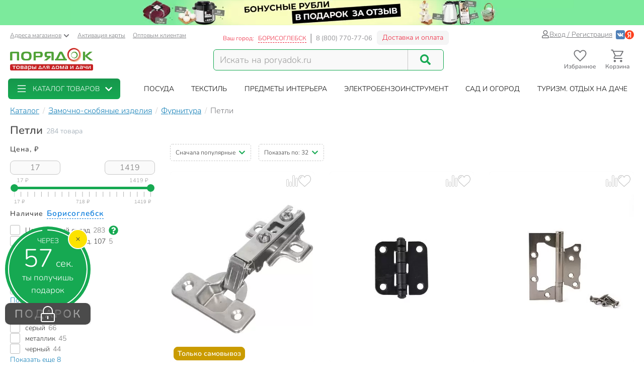

--- FILE ---
content_type: text/html; charset=UTF-8
request_url: https://borisoglebsk.poryadok.ru/catalog/petli/
body_size: 43665
content:
<!DOCTYPE html><html lang="ru"><head><meta http-equiv="content-type" content="text/html; charset=UTF-8"/><meta http-equiv="X-UA-Compatible" content="IE=edge"><title>Петли - купить в Борисоглебске крепежные петли недорого - интернет-магазин Порядок.ру</title><meta name="description" content="Купить крепежные петли в Борисоглебске: 284 товара по цене от 17 рублей с максимальным кэшбэком до 141 бонусного рубля. ❤️ Петли – продажа оптом и в розницу, каталог и прайс-лист, характеристики, отзывы, акции и скидки." /><style>*,:after,:before{box-sizing:border-box}html{font-family:sans-serif;line-height:1.15;-webkit-text-size-adjust:100%}body{margin:0;font-family:Nunito;font-size:1rem;font-weight:400;line-height:1.5;color:#212529;text-align:left;background-color:#fff}h1,h4{margin-top:0;margin-bottom:.5rem}p{margin-top:0;margin-bottom:1rem}ol,ul{margin-bottom:1rem}ol,ul{margin-top:0}ul ul{margin-bottom:0}a{color:#007bff;text-decoration:none;background-color:transparent}img{border-style:none}img,svg{vertical-align:middle}svg{overflow:hidden}label{display:inline-block;margin-bottom:.5rem}button{border-radius:0}button,input{margin:0;font-family:inherit;font-size:inherit;line-height:inherit}button,input{overflow:visible}button{text-transform:none}[type=button],[type=submit],button{-webkit-appearance:button}[type=button]::-moz-focus-inner,[type=submit]::-moz-focus-inner,button::-moz-focus-inner{padding:0;border-style:none}input[type=checkbox]{box-sizing:border-box;padding:0}::-webkit-file-upload-button{font:inherit;-webkit-appearance:button}.breadcrumb{flex-wrap:wrap;padding:.75rem 1rem;margin-bottom:1rem;list-style:none;background-color:#e9ecef;border-radius:.25rem}.breadcrumb{display:flex}.btn{display:inline-block;font-weight:400;color:#212529;text-align:center;vertical-align:middle;background-color:transparent;border:1px solid transparent;padding:.375rem .75rem;font-size:1rem;line-height:1.5;border-radius:.25rem}.btn-success{color:#fff;background-color:#28a745;border-color:#28a745}.dropdown{position:relative}.dropdown-toggle{white-space:nowrap}.dropdown-toggle:after{display:inline-block;margin-left:.255em;vertical-align:.255em;content:"";border-top:.3em solid;border-right:.3em solid transparent;border-bottom:0;border-left:.3em solid transparent}.dropdown-menu{position:absolute;top:100%;left:0;z-index:1000;display:none;float:left;min-width:10rem;padding:.5rem 0;margin:.125rem 0 0;font-size:1rem;color:#212529;text-align:left;list-style:none;background-color:#fff;background-clip:padding-box;border:1px solid rgba(0,0,0,.15);border-radius:.25rem}.form-control{display:block;width:100%;height:calc(1.5em + .75rem + 2px);padding:.375rem .75rem;font-size:1rem;font-weight:400;line-height:1.5;color:#495057;background-color:#fff;background-clip:padding-box;border:1px solid #ced4da;border-radius:.25rem}.form-control::-ms-expand{background-color:transparent;border:0}.form-control:-moz-focusring{color:transparent;text-shadow:0 0 0 #495057}.form-control::-moz-placeholder{color:#6c757d;opacity:1}.form-control:-ms-input-placeholder{color:#6c757d;opacity:1}.form-control::-ms-input-placeholder{color:#6c757d;opacity:1}.container{width:100%;padding-right:15px;padding-left:15px;margin-right:auto;margin-left:auto}@media (min-width:576px){.container{max-width:540px}}@media (min-width:768px){.container{max-width:750px}}@media (min-width:992px){.container{max-width:970px}}@media (min-width:1200px){.container{max-width:1270px}}@media (min-width:1400px){.container{max-width:1440px}}@media (min-width:576px){.container{max-width:540px}}@media (min-width:768px){.container{max-width:750px}}@media (min-width:992px){.container{max-width:970px}}@media (min-width:1200px){.container{max-width:1270px}}@media (min-width:1400px){.container{max-width:1440px}}.row{display:flex;flex-wrap:wrap;margin-right:-15px;margin-left:-15px}.col-12,.col-6,.col-lg-4,.col-lg-8,.col-md-3,.col-md-4,.col-md-5,.col-md-6,.col-xl-2,.col-xl-3,.col-xl-4,.col-xl-9,.col-xxl-10,.col-xxl-2,.col-xxl-3{position:relative;width:100%;padding-right:15px;padding-left:15px}.col-6{flex:0 0 50%;max-width:50%}.col-12{flex:0 0 100%;max-width:100%}@media (min-width:768px){.col-md-3{flex:0 0 25%;max-width:25%}.col-md-4{flex:0 0 33.3333333333%;max-width:33.3333333333%}.col-md-5{flex:0 0 41.6666666667%;max-width:41.6666666667%}.col-md-6{flex:0 0 50%;max-width:50%}}@media (min-width:992px){.col-lg-4{flex:0 0 33.3333333333%;max-width:33.3333333333%}.col-lg-8{flex:0 0 66.6666666667%;max-width:66.6666666667%}}@media (min-width:1200px){.col-xl-2{flex:0 0 16.6666666667%;max-width:16.6666666667%}.col-xl-3{flex:0 0 25%;max-width:25%}.col-xl-4{flex:0 0 33.3333333333%;max-width:33.3333333333%}.col-xl-9{flex:0 0 75%;max-width:75%}}@media (min-width:1400px){.col-xxl-2{flex:0 0 16.6666666667%;max-width:16.6666666667%}.col-xxl-3{flex:0 0 25%;max-width:25%}.col-xxl-10{flex:0 0 83.3333333333%;max-width:83.3333333333%}}.input-group{position:relative;display:flex;flex-wrap:wrap;align-items:stretch;width:100%}.input-group>.form-control{position:relative;flex:1 1 auto;width:1%;min-width:0;margin-bottom:0}.input-group>.form-control:not(:last-child){border-top-right-radius:0;border-bottom-right-radius:0}.modal-header{display:flex;align-items:flex-start;justify-content:space-between;padding:1rem;border-bottom:1px solid #dee2e6;border-top-left-radius:calc(.3rem - 1px);border-top-right-radius:calc(.3rem - 1px)}.modal-title{margin-bottom:0;line-height:1.5}.modal-body{position:relative;flex:1 1 auto;padding:1rem}.collapse:not(.show){display:none}.d-flex{display:flex!important}@media (min-width:768px){.d-md-none{display:none!important}}@media (min-width:992px){.d-lg-block{display:block!important}}.justify-content-end{justify-content:flex-end!important}body .btn-success{text-shadow:none;box-shadow:none;border-radius:6px}body .btn-success{padding:5px 15px;border-radius:6px;border:1px solid #16a952;color:#fff;text-align:center}body .btn-success{background:#16a952}body .btn{font-size:14px}body .dropdown-menu{position:absolute;top:100%;left:0;z-index:1000;display:none;float:left;min-width:160px;padding:5px 0;margin:2px 0 0;font-size:14px;text-align:left;list-style:none;background-color:#fff;-webkit-background-clip:padding-box;background-clip:padding-box;border:1px solid rgba(0,0,0,.15);border-radius:8px;-webkit-box-shadow:0 6px 12px rgba(0,0,0,.175);box-shadow:0 6px 12px rgba(0,0,0,.175)}body .form-control{width:100%;height:34px;padding:6px 12px;background-color:#fff;background-image:none;border:1px solid #ccc;display:block;font-size:14px;line-height:1.5;color:#555;box-shadow:inset 0 1px 1px rgba(0,0,0,.075)}body .input-group-btn:last-child>.btn{border-top-left-radius:0;border-bottom-left-radius:0}body .input-group .form-control:first-child{border-top-right-radius:0;border-bottom-right-radius:0}body .input-group .form-control,body .input-group-btn{display:table-cell}body .input-group-btn{width:1%;white-space:nowrap;vertical-align:middle}body .input-group-btn{position:relative;font-size:0;white-space:nowrap}body .input-group-btn:last-child>.btn{z-index:2;margin-left:-1px}body input[type=checkbox]{margin:4px 0 0;line-height:normal;-webkit-box-sizing:border-box;-moz-box-sizing:border-box;box-sizing:border-box;padding:0}@media (min-width:992px) and (max-width:1199px){body .hidden-md{display:none!important}}body h1,body h4{font-family:inherit;font-weight:700;line-height:1.1;color:inherit}body h1{margin-top:20px;margin-bottom:10px}body h1{font-size:30px;color:#4d4d4d;font-weight:700}body .center-block{display:block;margin-right:auto;margin-left:auto}body .pull-right{float:right}body a{color:#333}svg{fill:currentColor}.icon,.pi{width:1em;height:1em;display:inline-block}.pi{font-size:16px}.icon{font-size:inherit}.icon-btn{display:flex;flex-flow:row nowrap;align-items:center;color:inherit;padding:0;border:none}.add-to-comparing-icon{background:no-repeat url("[data-uri]") 50%/contain;width:1em;height:1em}.add-to-fav-icon{background:no-repeat url("data:image/svg+xml;charset=utf-8,%3Csvg viewBox='0 0 51.997 51.997' xmlns='http://www.w3.org/2000/svg'%3E%3Cpath xmlns='http://www.w3.org/2000/svg' d='M25.929 13.256C27.7 6.498 32.917 3.039 38.274 3.039c7.216 0 11.612 6.246 12.266 13.319 0 0 .107 2.126-.67 5.289-1.057 4.305-3.725 8.19-7.074 11.11L25.989 47.966 8.93 32.384c-3.349-2.918-6.202-6.372-7.259-10.677-.777-3.162-.424-4.917-.424-4.917C1.901 9.717 7.158 3.1 14.372 3.1c5.357 0 10.647 4.512 11.557 10.156z' data-original='%23C03A2B' class='active-path' data-old_color='%23C03A2B' fill='%23fff'/%3E%3Cpath d='M51.938 16.312c-.787-8.352-6.72-14.393-14.12-14.368-4.93.017-9.435 2.685-11.961 6.945-2.532-4.298-6.87-6.883-11.72-6.866C6.737 2.048.844 8.128.114 16.485c-.058.37-.298 2.312.46 5.476 1.094 4.565 3.598 8.711 7.24 11.99l18.17 16.377 18.37-16.5c3.62-3.303 6.097-7.465 7.16-12.038.737-3.168.484-5.11.424-5.478zm-2.373 5.027c-.97 4.175-3.238 7.984-6.553 11.007L25.987 47.638 9.153 32.464c-3.341-3.007-5.634-6.8-6.633-10.968-.718-2.995-.433-4.689-.432-4.7l.015-.1c.625-7.322 5.689-12.652 12.04-12.673 4.688-.016 8.823 2.85 10.797 7.478l.928 2.18.914-2.186c1.911-4.57 6.245-7.535 11.043-7.55 6.351-.022 11.451 5.274 12.14 12.685.001.016.298 1.71-.4 4.709z' data-original='%23000000' class='active-path' data-old_color='%23000000' fill='%23BCBCBC'/%3E%3Cpath d='M15.817 7.758c-5.514 0-10 4.486-10 10a1 1 0 102 0c0-4.411 3.589-8 8-8a1 1 0 100-2z' data-original='%23000000' class='active-path' data-old_color='%23000000' fill='%23BCBCBC'/%3E%3C/svg%3E") 50%/contain;width:1em;height:1em}:root{--swiper-theme-color:#007aff}.aspect-ratio{position:relative}.aspect-ratio{padding-top:100%!important}.aspect-ratio--3-4{padding-top:133.3333333333%!important}.aspect-ratio__content{position:absolute;top:0;left:0;width:100%;height:100%;overflow:hidden}.location-selection__list-item{color:#a0a0a0}.location-selection__list-item--significant{color:#777;font-weight:700}.location-selection__list-item-other{color:#ff4242!important;font-weight:700}.location-selection__title{font-size:1.5em;line-height:1.2;font-weight:700}@media screen and (min-width:768px){.location-selection__title{font-size:1.8em}}@media screen and (min-width:768px){.location-selection--modal .location-selection__title{padding:1.5rem 2rem 1rem}.location-selection--modal .location-selection__content{padding:1rem 2rem 2rem}}.location-selection--modal .location-selection__content{display:flex;flex-direction:column;flex-wrap:nowrap;grid-gap:2em;gap:2em}.location-selection--modal .location-selection__list{width:100%;-moz-column-count:2;column-count:2;grid-column-gap:1.5em;-moz-column-gap:1.5em;column-gap:1.5em}@media screen and (min-width:768px){.location-selection--modal .location-selection__list{-moz-column-count:3;column-count:3}}.location-selection--modal .location-selection__list-item{display:block;margin-bottom:.25em;width:-webkit-fit-content;width:-moz-fit-content;width:fit-content;padding-bottom:.125em}.location-selection--modal .location-selection__input{display:flex;flex-direction:column;grid-gap:.25em;gap:.25em;margin-bottom:0}.location-selection--modal .location-selection__input input{text-overflow:ellipsis}.location-selection--modal .location-selection__input .input-group{display:flex;align-items:stretch}.location-selection--modal .location-selection__input .input-group .btn{height:100%}.location-selection--modal .location-selection__input .input-group-btn{width:auto}.product-badge{display:inline-block;border-radius:8px;padding:2px 7px;color:#fff;font-weight:700;border:1px solid #c8c8c8;background-color:#c8c8c8}.product-badge--pickup-only{border-color:#ca9b00;background-color:#ca9b00}.product-badge--best-price{border-color:#ed1c35;background-color:#ed1c35}.product-picture{display:block}.product-picture__gallery{display:flex;align-items:stretch;position:absolute;top:0;left:0;height:100%;width:100%;background:#fafafa;border-radius:8px;overflow:visible}.product-picture__gallery-item{border-radius:8px;background:#fafafa}.product-picture__gallery-pictures{position:absolute;top:0;left:0;width:100%;height:100%;border-radius:8px}.product-picture__gallery-pictures .product-picture__gallery-item:not([data-picture-number="0"]){display:none}.product-picture__gallery-dots{display:flex;grid-gap:.2em;gap:.2em;justify-content:center;width:100%;padding:0 .5em;position:absolute;bottom:-.75em}.product-picture__gallery-dots-item{flex:none;height:4px;width:4px;border-radius:2px;background-color:#c8c8c8}.product-picture__gallery-dots-item:first-child{background-color:#16a952}.product-picture__gallery-area{flex:1 1 0;z-index:1}.product-picture.aspect-ratio--3-4 .product-picture__gallery-item{width:100%;height:auto;-o-object-fit:contain;object-fit:contain;-o-object-position:center center;object-position:center center;position:absolute;left:0;top:50%;transform:translateY(-50%)}.product-price{display:flex;align-items:flex-end;grid-gap:.5em;gap:.5em;line-height:1.1;font-weight:700}.product-price__price{color:#4d4d4d;white-space:nowrap}.product-rating{display:inline-flex;grid-gap:.35em;gap:.35em}.product-rating,.product-rating__stars{flex-flow:row nowrap;align-items:center}.product-rating__stars{display:flex}.product-rating__stars .pi{color:#ffd96f;margin-top:-2px}.product-rating__value{color:#137fb7;font-size:13px}.product-rating__rating-value{margin-left:.35em}.product-rating__separator{color:#c8c8c8}.product-tile{background-color:#fff;display:flex;flex-direction:column;grid-gap:1em;gap:1em;position:relative;height:100%;border-radius:8px}.product-tile__picture-container{position:relative}.product-tile__top-controls{display:flex;align-items:center;grid-gap:.5em;gap:.5em;position:absolute;top:.5em;right:.5em;z-index:2}.product-tile__top-controls .add-to-fav{font-size:1.8em;border-radius:0}.product-tile__top-controls .add-to-comparing{font-size:1.8em!important;border-radius:0}.product-tile__badges{display:flex;flex-direction:column;align-items:flex-start;grid-gap:.25em;gap:.25em;position:absolute;bottom:0;left:0;padding:.5em;z-index:1}.product-tile__content{display:flex;flex-direction:column;flex-grow:1;grid-gap:.5em;gap:.5em;line-height:1.33}.desk#wrapper .product-tile__content{padding:.35em .5em .5em}.product-tile__title{overflow:hidden;display:-webkit-box;-webkit-box-orient:vertical;-webkit-line-clamp:2}.product-tile__delivery{display:flex;flex-direction:column;flex-grow:1;line-height:1.5}.product-tile__delivery-item{display:block;font-size:.9em;color:#777}.product-tile__delivery-item-value{color:#333;border-bottom:1px dotted #333}.product-tile__pricing{font-size:1.4em}.product-tile__controls{padding-top:.25em}.product-tile__controls .add-to-cart-btn{width:100%;background:#16a952;border:1px solid #16a952;box-shadow:none;text-shadow:none;border-radius:6px;display:flex;justify-content:center;align-items:center;grid-gap:.5em;gap:.5em}.sort-row{margin-bottom:20px}.sortby-and-pagen .sortby{display:inline-block;padding:0}.sortby-and-pagen .pagen{display:inline-block;margin-left:15px}#pay_delivery_modal{font-size:14px;padding:36px;min-height:100px;color:#757678;max-width:1024px;float:none;margin:auto}.prk-modal{width:100%;max-width:700px;z-index:10000;background:#fff;padding:35px;position:relative;text-align:left;vertical-align:middle;display:none;border-radius:10px}.prk-modal.wide{max-width:917px}@media (max-width:767px){.prk-modal--video{padding:0}}.prk-collapsible{position:relative}.prk-collapsible__header{display:flex;flex-flow:row nowrap;align-items:center;justify-content:space-between}.prk-collapsible__title{width:100%}.prk-collapsible__title:not(:last-child){margin-right:.5em;width:calc(100% - .5em - 35px)}.prk-collapsible__icon{padding:10px;font-size:35px}.prk-collapsible[aria-expanded=false]>.prk-collapsible__header .pi-chevron{transform:none}.prk-collapsible__content{overflow:hidden;position:relative}.prk-collapsible:not(.is-initialized)[aria-expanded=false]>.prk-collapsible__content{height:0}.top-menu{background:#fff;margin-top:5px;position:relative}.top-menu .dropdown-menu{float:none;min-height:64px;z-index:449}.prk-top-menu.lvl-0,.prk-top-menu__item--popular .prk-top-menu.lvl-1{width:100%;list-style:none;margin:0;padding:0;display:flex;flex-flow:row nowrap;align-items:stretch;position:relative;justify-content:space-around}.prk-top-menu.lvl-0:before{content:"";position:absolute;left:100%;top:0;bottom:0;background:#fff;width:1000px;z-index:448;display:block}.prk-top-menu__item--main{border-radius:6px}.prk-top-menu.lvl-0:after{content:"";position:absolute;right:0;top:0;bottom:0;background:linear-gradient(270deg,#16a952,hsla(0,0%,100%,0) 0);width:10px;z-index:448;display:block}.prk-top-menu__item.lvl-0{flex:none}.prk-top-menu__item--popular .prk-top-menu__item.lvl-1{position:static;flex:none}.prk-top-menu__item--popular .prk-top-menu__item-title.lvl-1,.prk-top-menu__item-title.lvl-0{position:relative;display:block;white-space:nowrap;color:#fff;text-transform:uppercase;padding:10px 15px;text-align:center}.prk-top-menu__item--popular .prk-top-menu__item-title.lvl-1{color:#000}.prk-top-menu__item--popular .prk-top-menu__item-title.lvl-1:before{opacity:0;bottom:-2px;left:50%;border:11px solid transparent;border-bottom-color:#fff;content:" ";height:0;width:0;position:absolute;z-index:999;margin-left:-11px}.prk-top-menu.lvl-2{background:#fff;padding:3px 7px 15px;margin-top:0;left:0;right:0;top:100%;border-radius:6px;box-shadow:0 0 15px #888}.prk-top-menu__item--popular{width:calc(100% - 245px)}.prk-top-menu__item--main{background:linear-gradient(0deg,#16a952,#17974c);min-width:215px;margin-right:30px;position:relative}.prk-top-menu__item--main .prk-top-menu__item-title.lvl-0{display:flex;justify-content:normal;align-items:center;border-radius:4px}.prk-top-menu__item--main .prk-top-menu__item-title.lvl-0 .pi-list{font-size:24px;margin-top:-5px;margin-bottom:-5px;margin-right:10px}.prk-top-menu__item--main .prk-top-menu__item-title.lvl-0 .pi-chevron{margin-left:10px}.prk-top-menu__item--main .prk-top-menu.lvl-1{left:0;background:#17984c;margin-top:0;width:100%;border-radius:0;border:none;padding:0 0 5px;z-index:1001}.search-line{flex-wrap:nowrap;flex-grow:1}@media (max-width:767px){.prk-top-menu__item--popular .prk-top-menu.lvl-1{position:static}}.header>.container{position:relative}.header button.link{text-decoration:underline;background:0 0;border:none}.header .c-select a{text-decoration:underline;color:#75767a}.header .card-activation{padding-left:10px}.header .wholesale{padding-left:15px}.header .c-select{font-size:12px;color:#75767a;margin-top:10px}.header .c-select .dropdown-toggle.link{color:inherit;padding-left:0}.header .c-select .dropdown-toggle:after{display:none}.header .c-select .pi-chevron{font-size:12px;margin-left:4px}.top-info__middle{flex:none;padding:0 15px}.header .c-title{padding-right:5px}.header .c-name,.header .c-title{display:block;font-size:12px;color:#ed1c35;margin-top:17px;float:left}.header .c-name{border-right:1px solid #d5d5d6;padding-right:8px;text-transform:uppercase;padding-left:3px}.header .c-name span{border-bottom:1px dashed}.header .c-phone{border-left:1px solid #898a8d;display:block;float:left;padding-left:9px;font-size:13px;color:#75767a;margin-top:17px;margin-right:9px}.header .c-btn{display:inline-block;float:left;padding:6px 10px;font-size:14px;margin:11px -15px -4px 0;border:1px solid #f2f3f5;line-height:1;color:#ed1c35;border-radius:6px;background:hsla(0,0%,79.2%,.2)}.header .auth{flex:auto;padding:0 15px;display:flex;flex-flow:row nowrap;justify-content:flex-end;align-items:center;gap:.55em}.header .profile{display:inline-flex;font-size:14px;text-decoration:underline;color:#75767a;gap:.25em;align-items:center}.header .auth .social-container{display:inline-flex;flex-flow:row nowrap;gap:.75em;margin-left:.5em;align-items:center}.header .auth .social-container button{z-index:1000}.header .auth .social-container svg{font-size:18px;display:inline-block}.header .pi-user{color:#75767a}.header .logo img{height:auto;max-width:247px;max-height:70px;width:100%}.header .search{width:100%;padding-top:28px}.header .search .search-line{max-width:458px;border:1px solid #16a952;border-radius:6px;background:#f9f9f9}.header .search .search-line input{height:40px;margin-top:0;margin-bottom:0;border:none;border-right:1px solid #c8c8c8;float:left;background:#f9f9f9;outline:0;font-size:18px;color:#9d9d9d;box-shadow:none;border-radius:0;border-top-left-radius:6px;border-bottom-left-radius:6px;width:calc(100% - 70px)}.header .search .search-line .input-group-btn{width:70px;float:right;display:inline-block}.header .search button{border:none;width:70px;height:100%;outline:0;box-shadow:none;background:#f9f9f9;position:absolute;right:0;border-radius:6px}.header .search button .pi-search{font-size:21px;color:#16a952;margin-bottom:1px}.fixed-header-wrap{padding-top:5px;padding-bottom:5px}.fixed-area__content{display:flex;justify-content:space-between;align-items:center;padding-bottom:5px;padding-top:5px}.js-fixed-area .logo{margin-top:-3px}.js-fixed-area .logo img{height:45px;width:165px!important}.js-fixed-area .search{margin:0!important;padding-top:0;width:50%;max-width:458px}.js-fixed-area .search-line{margin-bottom:0!important}.js-fixed-area .badge-btn{font-size:12px;font-weight:700;z-index:500}.js-fixed-area .badge-btn:not(:last-child){margin-right:10px}.js-fixed-area .badge-btn__content{display:flex;flex-direction:column;align-items:center;color:#75767a;z-index:0;width:65px}.js-fixed-area .badge-btn__content svg{font-size:30px;width:30px;margin-bottom:-3px}.js-fixed-area .badge-btn__badge{background-color:#ed1c35;color:#fff;position:absolute;right:-3px;top:0;height:20px;width:20px;display:flex;align-items:center;justify-content:center;border-radius:50%}.js-fixed-area .badge-btn__badge:empty{display:none}@media (max-width:992px){.top-info__middle{flex:0 0 50%}}@media (max-width:767px){.top-info__middle{flex:none}}.prk-modal label{color:#9d9d9d}@font-face{font-family:Nunito;src:local("Nunito"),local("Nunito"),url(//cdn.poryadok.ru/fonts/nunito-light.woff2) format("woff2"),url(//cdn.poryadok.ru/fonts/nunito-light.woff) format("woff"),url(//cdn.poryadok.ru/fonts/nunito-light.ttf) format("truetype");font-weight:400;font-style:normal;font-display:swap}@font-face{font-family:Nunito;src:local("Nunito SemiBold"),local("Nunito-SemiBold"),url(//cdn.poryadok.ru/fonts/nunito-semibold.woff2) format("woff2"),url(//cdn.poryadok.ru/fonts/nunito-semibold.woff) format("woff"),url(//cdn.poryadok.ru/fonts/nunito-semibold.ttf) format("truetype");font-weight:700;font-style:normal;font-display:swap}body,html{font-size:14px;line-height:1.5;color:#333;background-color:#fff}body>#wrapper{width:100%;height:100%;overflow-x:hidden;overflow-y:auto;position:relative;z-index:1;touch-action:pan-y;-ms-touch-action:pan-y;min-height:100vh;display:flex;flex-flow:column nowrap}.main-data-row{flex:auto}button{outline:0}.lazyload{opacity:0}.lazyload.blur-up{opacity:1;-webkit-filter:blur(5px);filter:blur(5px)}.city-choose{font-size:1.1em;color:#0a7ddd;border-bottom:1px dashed #0a7ddd;margin:0 2px}.breadcrumb{background:0 0;padding:8px 0;margin:3px 0;list-style:none;flex-flow:row nowrap;overflow-x:auto;-ms-overflow-style:none;scrollbar-width:none}.breadcrumb::-webkit-scrollbar{display:none}.breadcrumb>li{font-size:16px;color:#75767a;display:inline-block;white-space:nowrap}.breadcrumb>li+li:before{margin:0 3px 0 7px;color:#ccc;content:"/ "}.breadcrumb>li a{color:#137fb7;text-decoration:underline}.breadcrumb>li span{color:#137fb7}.geo_ip{padding:0}.information-panel a{text-align:center;display:block}.information-panel a img{height:50px}.js-link{border:none;background:0 0;padding:0}.product-container--tiles .product-tile{padding-bottom:0}.product-container--tiles .col-6{padding-bottom:1.5em;margin-bottom:1.5em;border-bottom:1px dashed #e1e1e1}@media (min-width:1400px){.catalog-filters.col-xxl-2{flex:0 0 20%;max-width:20%}.catalog-lvl3-products.col-xxl-10{flex:0 0 80%;max-width:80%}}@media (min-width:980px) and (max-width:1199px){#header .search,#header .search .search-line{margin-bottom:20px}#header .logo img{width:246px}}@media (max-width:979px){#header .logo{text-align:center}}@media (min-width:767px) and (max-width:979px){#header .search,#header .search .search-line{margin:auto auto 20px}.products-container{text-align:left}}@media (max-width:992px){.sort-row{margin-bottom:15px}.pagen{text-align:right}.sortby-and-pagen .pagen{text-align:left}.main-data-row .subsection-main-header h1{margin-bottom:10px}}@media (max-width:767px){body,html{overflow-x:hidden}body>#wrapper{padding-bottom:3.8rem}#header .search{width:auto;margin-bottom:15px;padding-top:15px}#header .search .search-line{margin:auto}#header .search .search-line input{height:35px}.breadcrumb{margin:3px -15px 10px;padding:8px 12px}.breadcrumb>li{border-radius:50px;margin-right:10px;padding:6px 15px;box-shadow:0 2px 5px rgb(0 0 0/16%)}.breadcrumb>li+li:before{content:none}.breadcrumb>li a{text-decoration:none}.pagen{text-align:left}.information-panel a img{object-fit:cover;height:25px;width:100%}#pay_delivery_modal{font-size:13px;padding:20px 15px}}@media (max-width:602px){.sort-row .pagen .show-by{display:none}}@media (max-width:479px){#header .logo img{max-width:180px;min-height:52px}#wrapper .main-data-row{margin-top:5px}.sort-row .sortby-and-pagen{padding-right:0}}@media (max-width:375px){#header .logo img{height:23px}}@media (max-width:374px){.sort-row .sortby-and-pagen .pagen{display:none}}@media (max-width:479px){.prk-modal#pay_delivery_modal{padding:0}}.cool-checkbox{display:block;position:relative;padding-left:30px;color:#636c72}.cool-checkbox .checkmark{position:absolute;top:0;left:0;height:20px;width:20px;border:1px solid #bcbcbc;border-radius:3px}.cool-checkbox .checkmark:after{content:"";position:absolute;display:none;left:6px;top:2px;width:7px;height:12px;border:solid #fff;border-width:0 3px 3px 0;transform:rotate(45deg)}.cool-checkbox input{position:absolute;opacity:0;height:0;width:0}.text-content br{display:none}.chip{display:inline-flex;align-items:center;grid-gap:.5em;gap:.5em;padding:.35em .85em;border:1px solid #f7f7f7;border-radius:2em;background-color:#f7f7f7;white-space:nowrap}.chip--with-picture{padding:.35em .85em .35em .35em}.chip__picture{display:inline-flex;justify-content:center;align-items:center;width:2.5em;height:2em;padding:.25em;border-radius:2em;background-color:#fff;overflow:hidden}.chip__picture img{max-width:100%;max-height:100%}.chips{display:flex;flex-wrap:wrap;grid-gap:.5em;gap:.5em}.desk#wrapper .chips--limited-items:not(.chips--show-limited-items) .chip--is-hidden{display:none}.quick-links__item{background:#f2f5f9}.selected-filters{padding:10px 10px 0;margin-bottom:15px;border:2px dashed #c8c8c8;border-radius:5px}.selected-filters p{font-size:16px;font-weight:700;margin-bottom:12px}.selected-filters ul{margin-bottom:0;padding-left:0;list-style-type:none}.selected-filters__clear-button{color:#137fb7;background:0 0;border:none;border-bottom:1px dashed;padding:0;margin-top:0;margin-bottom:12px}.subsection-main-header{font-size:1rem;margin:.3em 0 .75em}@media (min-width:769px){.subsection-main-header{display:flex;align-items:flex-start;flex-wrap:wrap}}.subsection-main-header h1{font-weight:700;font-size:1.5625rem;margin-top:0;margin-bottom:.2em;color:#4d4d4d}@media (min-width:769px){.subsection-main-header h1{margin-right:.3em}}.subsection-main-header .product-count{color:#96a3ae}@media (min-width:769px){.subsection-main-header .product-count{line-height:28px}}.catalog-filter__header{font-size:14px;font-weight:700;letter-spacing:.07em;color:#4d4d4d}.catalog-filter__content{margin-top:.85em}.catalog-filter__numeric-input{flex:auto;width:calc(50% - .25em);max-width:100px;height:28px;text-align:center;font-size:16px;color:#777;border:1px solid #c8c8c8;border-radius:8px;background:#fafafa}.catalog-filter__numeric-slider{flex:none;width:calc(100% - 16px);margin:1em 8px 0;height:51px}.catalog-filter--numeric .catalog-filter__content{display:flex;flex-flow:row wrap;grid-gap:.5em;gap:.5em;justify-content:space-between;align-items:center}.catalog-filter--terms .catalog-filter__content{display:flex;flex-flow:column nowrap;grid-gap:.85em;gap:.85em}.catalog-filter--terms .cool-checkbox{font-weight:400;color:#333}.catalog-filter--terms .cool-checkbox a{color:inherit}.catalog-filter--terms .cool-checkbox .count{margin-left:.4rem;color:#777}.catalog-filter--terms .cool-checkbox .pi:not(.prk-collapsible__icon){font-size:19px;margin:0 7px 2px;color:#16a952}.catalog-filter .show-more-collapsible__header{font-size:1rem}.catalog-filter .show-more-collapsible__content{display:flex;flex-flow:column nowrap;grid-gap:.85em;gap:.85em}.catalog-filter-list{position:relative;display:flex;flex-flow:column nowrap;grid-gap:2em;gap:2em}.show-more-collapsible__header{font-size:17px;color:#137fb7;background:0 0;outline:0;border:none;border-bottom:1px dashed;padding:0;display:inline-block;white-space:nowrap}.sort-menu-collapsible__header{border:1px dashed #ccc;border-radius:5px;font-size:12px;padding:7px 10px}.sort-menu-collapsible__title{white-space:nowrap}.sort-menu-collapsible__title:not(:last-child){width:calc(100% - .5em - 14px)}.sort-menu-collapsible__icon{padding:0;font-size:14px;color:#16a952}.sort-menu-collapsible__content{position:absolute;width:100%;top:100%;z-index:200}.catalog-lvl3 .products-container{margin-bottom:20px}.catalog-lvl3-products{display:flex;flex-direction:column}.catalog-lvl3 .catalog-lvl3-panel{order:-1}.desk#wrapper .quick-links{margin-bottom:15px}</style><link href="//cdn.poryadok.ru/js/dist/vendors-css.d4a26a22f766425185b0.css" rel="stylesheet" rel="preload" as="style"><noscript><link rel="stylesheet" href="//cdn.poryadok.ru/js/dist/vendors-css.d4a26a22f766425185b0.css"></noscript><link href="//cdn.poryadok.ru/js/dist/common-css.b7c3d4056a3b961c5c26.css" rel="stylesheet" rel="preload" as="style"><noscript><link rel="stylesheet" href="//cdn.poryadok.ru/js/dist/common-css.b7c3d4056a3b961c5c26.css"></noscript><link href="//cdn.poryadok.ru/js/dist/section-lvl3-css.7b5f867634a92715b37b.css" rel="stylesheet" rel="preload" as="style"><noscript><link rel="stylesheet" href="//cdn.poryadok.ru/js/dist/section-lvl3-css.7b5f867634a92715b37b.css"></noscript><script type="application/ld+json">{"@context":"http://schema.org","@type":"Organization","name":"Poryadok","url":"https://poryadok.ru","logo":"https://cdn.poryadok.ru/images/main-logo.png","contactPoint":[{"@type":"ContactPoint","telephone":"8 (800) 770-77-06","email":"mailto:sales@poryadok.ru","contactType":"customer service"}],"sameAs":["https://ok.ru/group/52516665688215","https://vk.com/poryadok_ru"]}</script><script type="module" data-skip-moving>!function(e,t,n){!("noModule"in(t=e.createElement("script")))&&"onbeforeload"in t&&(n=!1,e.addEventListener("beforeload",function(e){if(e.target===t)n=!0;else if(!e.target.hasAttribute("nomodule")||!n)return;e.preventDefault()},!0),t.type="module",t.src=".",e.head.appendChild(t),t.remove())}(document);</script><meta name="HandheldFriendly" content="true"><meta name="format-detection" content="telephone=no"><meta name="apple-mobile-web-app-capable" content="yes"><meta name="mobile-web-app-capable" content="yes"><meta name="referrer" content="no-referrer-when-downgrade"><meta name="viewport" content="width=device-width, initial-scale=1.0, user-scalable=yes"><meta name="apple-itunes-app" content="app-id=1475405344, app-argument=https://borisoglebsk.poryadok.ru/catalog/petli/"><meta property="og:site_name" content="Порядок.ру"><meta property="og:type" content="website"><meta property="og:url" content="https://borisoglebsk.poryadok.ru/catalog/petli/"><meta property="og:title" content="Петли - купить в Борисоглебске крепежные петли недорого - интернет-магазин Порядок.ру"><meta property="og:description" content="Купить крепежные петли в Борисоглебске: 284 товара по цене от 17 рублей с максимальным кэшбэком до 141 бонусного рубля. ❤️ Петли – продажа оптом и в розницу, каталог и прайс-лист, характеристики, отзывы, акции и скидки."><meta property="og:image" content="https://cdn.poryadok.ru/upload/iblock/2cc/2cc8d353514b42b109e838ce754bf11e.png"><link rel="apple-touch-icon" sizes="180x180" href="/apple-touch-icon.png"><link rel="icon" type="image/png" sizes="32x32" href="/favicon-32x32.png"><link rel="icon" type="image/png" sizes="16x16" href="/favicon-16x16.png"><link rel="manifest" href="/site.webmanifest"><link rel="mask-icon" href="/safari-pinned-tab.svg" color="#5bbad5"><link rel="shortcut icon" href="/favicon.ico" type="image/x-icon"><meta name="msapplication-TileColor" content="#da532c"><meta name="theme-color" content="#ffffff"><link rel="preconnect" href="//cdn.poryadok.ru"><link rel="preconnect" href="//mc.yandex.ru"><link rel="dns-prefetch" href="//cdn.poryadok.ru"><link rel="dns-prefetch" href="//mc.yandex.ru"><link rel="preload" as="font" type="font/woff2" href="//cdn.poryadok.ru/fonts/nunito-light.woff2" crossorigin><link rel="preload" as="font" type="font/woff2" href="//cdn.poryadok.ru/fonts/nunito-semibold.woff2" crossorigin><link rel="modulepreload" href="//cdn.poryadok.ru/js/dist/vendors~about~auth~blog~brands~career~common~gifts~index~info~lk~product~search~section-lvl2-plus.bundle.c5e1af537bf6bca9f22b.js" crossorigin><link rel="preload" as="script" href="//cdn.poryadok.ru/js/dist/vendors~about~auth~blog~brands~career~common~gifts~index~info~lk~product~search~section-lvl2-plus.bundle.c5e1af537bf6bca9f22b.js" crossorigin><link rel="modulepreload" href="//cdn.poryadok.ru/js/dist/section-lvl2-plus.bundle.2f23c2f9e16f65272271.js" crossorigin><link rel="preload" as="script" href="//cdn.poryadok.ru/js/dist/section-lvl2-plus.bundle.2f23c2f9e16f65272271.js" crossorigin><link rel="canonical" href="https://borisoglebsk.poryadok.ru/catalog/petli/"/><script data-skip-moving="true">function waitForObjAndDo(t,a,e){void 0!==(e||window)[t]?a():setTimeout(waitForObjAndDo,0,t,a,e)}</script><script data-skip-moving="true">window.yaMetrikaCounterID = 29471415;(function(m,e,t,r,i,k,a){m[i]=m[i]||function(){(m[i].a=m[i].a||[]).push(arguments)}; m[i].l=1*new Date();k=e.createElement(t),a=e.getElementsByTagName(t)[0],k.async=1,k.src=r,a.parentNode.insertBefore(k,a)}) (window, document, "script", "https://mc.yandex.ru/metrika/tag.js", "ym"); ym(29471415, "init", { clickmap:true, trackLinks:true, accurateTrackBounce:true, webvisor:false, ecommerce:"dataLayerYandex" });window.yaParams = {'is_authorized': false};window.yaParams['ab_test'] = {"0_aa_test":"A"};ym(29471415, 'params', window.yaParams);</script><script data-skip-moving="true">window.isMobileBackend = false;</script><script data-skip-moving="true"> window.customerData = { basket: {"NUM_PRODUCTS":0,"TOTAL_PRICE":0,"TOTAL_PRICE_FORMATTED":"0 ₽","info":{"q":0,"title":"товаров"},"PRODUCT_ID_2_QUANTITY_MAP":[],"PRODUCT_ID_2_PRICE_MAP":[]}, favorites: [], comparing: [] }; function updateCustomerView(){waitForObjAndDo("$",function(){$(document).ready(function(){updateCustomerBasketView(window.customerData.basket),updateCustomerFavoriteView(window.customerData.favorites),updateCustomerComparingView()})})}function updateCustomerBasketView(t){var e,a=!0;for(e in $(".js-basket-count").text(0<t.NUM_PRODUCTS?t.NUM_PRODUCTS:0),$(".js-fixed-area .js-cart-count").text(0===t.NUM_PRODUCTS?"":t.NUM_PRODUCTS),t.PRODUCT_ID_2_QUANTITY_MAP){a=!1;var n=t.PRODUCT_ID_2_QUANTITY_MAP[e],r=document.querySelectorAll(".add-to-cart.product_"+e+", .quick-view.product_"+e);Array.prototype.forEach.call(r,function(t){var a=t.parentNode.querySelector(".cart-quantity");a?($(a).find(".cart-quantity__quantity").text(n),$(a).find(".js-cart-quantity__btn--increment, .js-cart-quantity__btn--decrement").attr("data-attr_bskt-quantity",n)):(a='<div class="cart-quantity">',a+='<span class="cart-quantity__btn js-cart-quantity__btn--decrement" data-attr_prod-id="'+e+'" data-product-code="'+(t.getAttribute("data-product-code")||"")+'" data-attr_bskt-quantity="'+n+'"><svg class="pi cart-quantity__btn-icon"><use xlink:href="#minus" /></svg></span>',a+='<span class="cart-quantity__input cart-quantity__quantity">'+n+"</span>",a+='<span class="cart-quantity__btn js-cart-quantity__btn--increment" data-attr_prod-id="'+e+'" data-product-code="'+(t.getAttribute("data-product-code")||"")+'" data-attr_bskt-quantity="'+n+'"><svg class="pi cart-quantity__btn-icon"><use xlink:href="#plus" /></svg></span>',0<$(t).parents(".detail-product-footer, .detail-product-body, .js-fixed-add-to-cart-button").length&&(a+='<a class="btn btn-success cart-quantity__checkout-link" href="/personal/checkout/"><span class="cart-quantity__checkout-link-caption">В корзине</span><span class="cart-quantity__checkout-link-quantity">&nbsp;<span class="cart-quantity__quantity">'+n+'</span>&nbsp;шт.</span><span class="cart-quantity__checkout-link-go-caption">перейти</span></a>'),a+="</div>",$(a).insertAfter($(t)),t.style.display="none")}),$(".product-info-container .quick-view.product_"+e).closest(".cart-block").addClass("add-more-btn"),$(".quick-view.product_"+e+", .add-to-cart.product_"+e).attr("data-attr_bskt-quantity",n)}var i=$(".bottom-info-line");a?i.find(".make-order").attr("disabled","disabled"):(i.length&&(i.find(".basket").addClass("active"),i.find(".basket .js-basket-count").text(t.NUM_PRODUCTS),i.find(".basket .js-basket-ending").text(t.TOTAL_PRICE_FORMATTED),i.find(".make-order").removeAttr("disabled")),(i=$(".tapbar")).length&&i.find(".js-basket-count").text(t.NUM_PRODUCTS))}function updateCustomerFavoriteView(e){var t=document.querySelectorAll(".js-add-to-fav");Array.prototype.forEach.call(t,function(t){var a=-1<e.indexOf(t.dataset.attr_prodId);t.classList[a?"add":"remove"]("active"),t.setAttribute("aria-label",a?"Удалить товар из избранного":"Добавить товар в избранное")});var a=$(".bottom-info-line"),n=$(".tapbar"),t=$(".auth");0<e.length?(a.find(".favorite").addClass("active"),a.find(".favorite").html("<button class='js-link' data-href='/personal/favorite/'>Избранное ("+e.length+")</button>"),n.length&&n.find(".js-favorite-count").text(e.length),t.find(".js-favorite-count").text(e.length)):(a.find(".favorite").removeClass("active"),a.find(".favorite").html("<span>Избранное</span>"),n.length&&n.find(".js-favorite-count").text(""),t.find(".js-favorite-count").text("")),$(".js-fixed-area .js-favorite-count").text(0===e.length?"":e.length),window.dispatchEvent&&CustomEvent&&window.dispatchEvent(new CustomEvent("favorites-updated",{detail:e}))}function updateCustomerComparingView(){var t,a,e,n=$(".js-add-to-comparing");n.length&&($(".detail-product-body").length?(t=$(".js-add-to-comparing .js-checkbox")[0],a=$(".js-add-to-comparing .js-comparing-text"),e=n.data("productId").toString(),-1===window.customerData.comparing.indexOf(e)?(t.checked=!1,a.text("Сравнить"),a.removeClass("active")):(t.checked=!0,a.text("К сравнению"),a.addClass("active"))):(n.removeClass("active").attr("aria-label","Добавить товар к сравнению"),Array.prototype.forEach.call(window.customerData.comparing,function(t){$('.js-add-to-comparing[data-product-id="'+t+'"]').addClass("active").attr("aria-label","Удалить товар из сравнения")})))}function updateDeletedCartItem(t){var a=t.parent(".cart-quantity"),t=a.prev();t.attr("data-attr_bskt-quantity","0"),a.prev().show(),a.remove();t=t.attr("data-attr_prod-id"),t=$(".add-to-cart.product_"+t);t.show(),t.attr("data-attr_bskt-quantity","0"),t.parent().find(".cart-quantity").remove(),$(".bottom-info-line").find(".basket .js-basket-ending").text(window.customerData.basket.TOTAL_PRICE_FORMATTED),0===window.customerData.basket.NUM_PRODUCTS&&$(".basket").removeClass("active")}
</script></head><body><noscript><div><img src="https://mc.yandex.ru/watch/29471415" style="position:absolute; left:-9999px;" alt="" /></div></noscript><style> .new-user-timer { display: none; position: fixed; bottom: 100px; left: 10px; width: 170px; height: 170px; z-index: 1000 } .new-user-timer .close { position: absolute; top: 5px; right: 5px; line-height: 0; background: #fce300; border-radius: 50%; color: #2f3a4f; padding: 10px; border: 2px solid #fff; opacity: 1; cursor: pointer; z-index: 100 } .new-user-timer .close:hover { background: #313896; color: #fff; opacity: 1 } .new-user-timer .gift-wait, .new-user-timer .gift-take { position: relative; width: 100%; height: 100%; background: #16a952; color: #fff; text-align: center; border-radius: 50%; padding: 1.25rem 0 } .new-user-timer .gift-wait .counter-div { font-size: 20px; } .new-user-timer .gift-wait .counter { font-size: 50px; line-height: 50px } .new-user-timer .gift-wait .promo-div { font-size: 17px; } .new-user-timer .gift-wait .btn, .new-user-timer .gift-take .btn { position: absolute; bottom: -25px; left: 0; background: #4b4b4b; font-size: 22px; font-weight: bold; line-height: 14px; letter-spacing: 3px; padding: 10px 0; width: 100%; min-height: 43px; color: #fff!important; border: none; border-radius: 10px } .new-user-timer .gift-wait .btn:before { content: ''; position: absolute; top: 0; left: 0; width: 100%; height: 100%; background-image: url("data:image/svg+xml;charset=UTF-8, <svg width='28' height='32' viewBox='0 0 448 512' stroke='none' xmlns='http://www.w3.org/2000/svg'><path d='M224 420c-11 0-20-9-20-20v-64c0-11 9-20 20-20s20 9 20 20v64c0 11-9 20-20 20zm224-148v192c0 26.5-21.5 48-48 48H48c-26.5 0-48-21.5-48-48V272c0-26.5 21.5-48 48-48h16v-64C64 71.6 136-.3 224.5 0 312.9.3 384 73.1 384 161.5V224h16c26.5 0 48 21.5 48 48zM96 224h256v-64c0-70.6-57.4-128-128-128S96 89.4 96 160v64zm320 240V272c0-8.8-7.2-16-16-16H48c-8.8 0-16 7.2-16 16v192c0 8.8 7.2 16 16 16h352c8.8 0 16-7.2 16-16z' fill='white'/></svg>"), radial-gradient(#4b4b4b, transparent); background-repeat: no-repeat; background-position: center } .new-user-timer .gift-wait svg.circle { position: absolute; top: 6px; right: 6px; width: 158px; height: 158px; -webkit-transform: rotateY(0) rotateZ(-90deg); transform: rotateY(0) rotateZ(-90deg) } .new-user-timer .gift-wait svg.circle { position: absolute; top: 6px; right: 6px; width: 158px; height: 158px; -webkit-transform: rotateY(0) rotateZ(-90deg); transform: rotateY(0) rotateZ(-90deg) } .new-user-timer .gift-wait svg.circle circle { stroke-dasharray: 500px; stroke-dashoffset: 0; stroke-linecap: round; stroke-width: 2px; stroke: #fff; fill: none } @-webkit-keyframes countdown { from { stroke-dashoffset: 0 } to { stroke-dashoffset: 500px } } @keyframes countdown { from { stroke-dashoffset: 0 } to { stroke-dashoffset: 500px } } .new-user-timer .gift-take { display: none; } .new-user-timer .gift-take .pi-gift { font-size: 75px; margin-top: 20px; } @media (max-width: 768px) { .new-user-timer { bottom: 140px; left: 8px; } .new-user-timer--detail { bottom: 199px; } } @media (max-width: 400px) { .new-user-timer { bottom: 163px; left: 8px; } .new-user-timer--detail { bottom: 222px; } } </style><div class="new-user-timer js-new-user-timer" data-timer="60"><div class="close"><svg class="pi pi-close"><use xlink:href="#close"></use></svg></div><div class="gift-wait"><svg class="circle"><circle r="78" cx="79" cy="79" style="animation: 60s linear 0s 1 normal forwards running countdown;"></circle></svg><div>ЧЕРЕЗ</div><div class="counter-div"><span class="counter">60</span> сек.</div><div class="promo-div">ты получишь подарок</div><button type="button" class="btn">ПОДАРОК</button></div><div class="gift-take"><svg aria-hidden="true" focusable="false" width="1em" height="1em" class="pi pi-gift" xmlns="http://www.w3.org/2000/svg" viewBox="0 0 16 16" fill="currentColor"><path fill-rule="evenodd" d="M3 2.5a2.5 2.5 0 0 1 5 0 2.5 2.5 0 0 1 5 0v.006c0 .07 0 .27-.038.494H15a1 1 0 0 1 1 1v2a1 1 0 0 1-1 1v7.5a1.5 1.5 0 0 1-1.5 1.5h-11A1.5 1.5 0 0 1 1 14.5V7a1 1 0 0 1-1-1V4a1 1 0 0 1 1-1h2.038A2.968 2.968 0 0 1 3 2.506V2.5zm1.068.5H7v-.5a1.5 1.5 0 1 0-3 0c0 .085.002.274.045.43a.522.522 0 0 0 .023.07zM9 3h2.932a.56.56 0 0 0 .023-.07c.043-.156.045-.345.045-.43a1.5 1.5 0 0 0-3 0V3zM1 4v2h6V4H1zm8 0v2h6V4H9zm5 3H9v8h4.5a.5.5 0 0 0 .5-.5V7zm-7 8V7H2v7.5a.5.5 0 0 0 .5.5H7z"/></svg><button type="button" class="btn">ПОДАРОК</button></div></div><div id="wrapper" class="desk"><div class="information-panel" style="background-color: #7cea9c"><a href="/news/darim-bonusy-za-otzyvy/"><img src="[data-uri]" data-src="//cdn.poryadok.ru/upload/uf/839/839aa9972cb21f9f08f4f1a8b1ad659f.png" alt="Дарим бонусы за отзывы!" width="1000" height="50" class="lazyload"></a></div><div id="header" class="header"><div class="container"><div class="row top-info"><div class="d-md-none d-lg-block col-lg-4"><div class="dropdown c-select"><button class="dropdown-toggle link" type="button">Адреса магазинов<svg class="pi pi-chevron"><use xlink:href="#chevron-down" /></svg></button><ul class="dropdown-menu"></ul><a href="https://poryadok.ru/news/karta-loyalnosti-seti-poryadok/" class="card-activation">Активация карты</a><a href="https://poryadok.ru/optom/" class="wholesale">Оптовым клиентам</a></div></div><div class="top-info__middle"><div class="c-title hidden-md">Ваш город:</div><div class="c-name"><span data-prk-modal-target="geo_ip">Борисоглебск</span></div><a href="tel:88007707706" class="c-phone">8 (800) 770-77-06</a><button data-prk-modal-target="pay_delivery_modal" rel="nofollow" href="" class="c-btn">Доставка и оплата</button></div><div class="auth"><button data-href="https://poryadok.ru/login/" class="profile js-link" ><svg class="pi pi-user"><use xlink:href="#user" /></svg> Вход / Регистрация </button><div class="social-container"><button class="js-link" data-href="https://oauth.vk.ru/authorize?client_id=6820223&display=popup&redirect_uri=https%3A%2F%2Fporyadok.ru%2Fauthentication%2Fsocial_authorization_handler.php&scope=email&response_type=code&v=5.92&state=authorization_by%3Dvk%2Ccallback_uri%3D%2Fcatalog%2Fpetli%2F" data-balloon-pos="down" aria-label="Войти с помощью Vk" ><svg class="pi pi-vk"><use xlink:href="#vk"></use></svg></button><button class="js-link" data-href="https://oauth.yandex.ru/authorize?client_id=79a88b63680946d8aa5aff326590c25d&redirect_uri=https%3A%2F%2Fporyadok.ru%2Fauthentication%2Fsocial_authorization_handler.php&response_type=code&scope=login%3Aemail+login%3Ainfo+login%3Adefault_phone&state=authorization_by%3Dyandex%2Ccallback_uri%3D%2Fcatalog%2Fpetli%2F" data-balloon-pos="down" aria-label="Войти с помощью Яндекс ID" ><svg class="pi pi-yandex"><use xlink:href="#yandex"></use></svg></button></div></div></div></div><div class="fixed-header-wrap"><div class="js-fixed-area"><div class="fixed-area__content container"><div class="logo"><a href="https://borisoglebsk.poryadok.ru/"><img src="[data-uri]" data-src="//cdn.poryadok.ru/images/main-logo.png" alt="Порядок" title="Интернет-магазин &quot;Порядок&quot;" width="165" height="45" class="lazyload"></a></div><div class="search center-block"><form action="https://poryadok.ru/search/"><div class="input-group search-line"><input type="text" class="form-control" name="q" placeholder="Искать на poryadok.ru" aria-label="Поисковый запрос" value="" data-ab-test-recent-searches="" ><span class="input-group-btn"><button type="submit" aria-label="Поиск"><svg class="pi pi-search"><use xlink:href="#search" /></svg></button></span></div></form></div><div class="d-flex"><a class="badge-btn" data-balloon-pos="down" aria-label="Перейти в избранное" href="https://poryadok.ru/personal/favorite/" rel="nofollow" ><div class="badge-btn__content"><svg class="pi pi-favorite-outline"><use xlink:href="#favorite-outline"></use></svg> Избранное </div><div class="badge-btn__badge js-favorite-count"></div></a><a class="badge-btn js-cart-product-image-fly-target" data-balloon-pos="down" aria-label="Перейти в корзину" href="https://poryadok.ru/personal/checkout/" rel="nofollow" ><div class="badge-btn__content"><svg class="pi pi-cart-outline"><use xlink:href="#cart-outline"></use></svg> Корзина </div><div class="badge-btn__badge js-cart-count"></div></a></div></div></div></div><div class="top-menu js-top-menu"><div class="container"><ul class="prk-top-menu lvl-0"><li class="dropdown js-dropdown prk-top-menu__item prk-top-menu__item--main lvl-0" role="button" aria-expanded="false" ><span class="dropdown__title prk-top-menu__item-title lvl-0"><svg class="pi pi-list"><use xlink:href="#list" /></svg> Каталог товаров <svg class="pi pi-chevron"><use xlink:href="#chevron-down" /></svg></span><ul class="dropdown-menu prk-top-menu lvl-1"></ul></li><li class="prk-top-menu__item prk-top-menu__item--popular lvl-0"><ul class="prk-top-menu lvl-1"><li class="dropdown js-dropdown lvl-1 prk-top-menu__item" data-section-id="753" role="button" aria-expanded="false" ><a href="https://borisoglebsk.poryadok.ru/catalog/posuda/" class="dropdown__title prk-top-menu__item-title lvl-1" > Посуда </a><ul class="dropdown-menu prk-top-menu lvl-2"></ul></li><li class="dropdown js-dropdown lvl-1 prk-top-menu__item" data-section-id="1016" role="button" aria-expanded="false" ><a href="https://borisoglebsk.poryadok.ru/catalog/tekstil/" class="dropdown__title prk-top-menu__item-title lvl-1" > Текстиль </a><ul class="dropdown-menu prk-top-menu lvl-2"></ul></li><li class="dropdown js-dropdown lvl-1 prk-top-menu__item" data-section-id="954" role="button" aria-expanded="false" ><a href="https://borisoglebsk.poryadok.ru/catalog/predmety_interera/" class="dropdown__title prk-top-menu__item-title lvl-1" > Предметы интерьера </a><ul class="dropdown-menu prk-top-menu lvl-2"></ul></li><li class="dropdown js-dropdown lvl-1 prk-top-menu__item" data-section-id="240" role="button" aria-expanded="false" ><a href="https://borisoglebsk.poryadok.ru/catalog/elektrobenzoinstrument/" class="dropdown__title prk-top-menu__item-title lvl-1" > Электробензоинструмент </a><ul class="dropdown-menu prk-top-menu lvl-2"></ul></li><li class="dropdown js-dropdown lvl-1 prk-top-menu__item" data-section-id="420" role="button" aria-expanded="false" ><a href="https://borisoglebsk.poryadok.ru/catalog/sad_i_ogorod/" class="dropdown__title prk-top-menu__item-title lvl-1" > Сад и огород </a><ul class="dropdown-menu prk-top-menu lvl-2"></ul></li><li class="dropdown js-dropdown lvl-1 prk-top-menu__item" data-section-id="504" role="button" aria-expanded="false" ><a href="https://borisoglebsk.poryadok.ru/catalog/turizm_otdykh_na_dache/" class="dropdown__title prk-top-menu__item-title lvl-1" > Туризм. Отдых на даче </a><ul class="dropdown-menu prk-top-menu lvl-2"></ul></li><li class="dropdown js-dropdown lvl-1 prk-top-menu__item" data-section-id="1194" role="button" aria-expanded="false" ><a href="https://borisoglebsk.poryadok.ru/catalog/bytovaya_khimiya_gigiena_i_ukhod/" class="dropdown__title prk-top-menu__item-title lvl-1" > Бытовая химия, гигиена и уход </a><ul class="dropdown-menu prk-top-menu lvl-2"></ul></li></ul></li></ul></div></div></div><div class="main-data-row"><div class="container navigation bx-breadcrumb"><div class="row"><div class="col-12"><ol data-slideout-ignore class="breadcrumb" itemscope itemtype="https://schema.org/BreadcrumbList" ><li class="bx-breadcrumb-item" itemscope itemprop="itemListElement" itemtype="https://schema.org/ListItem" ><a href="/catalog/" title="Каталог" itemprop="item" ><span itemprop="name">Каталог</span></a><meta itemprop="position" content="1"></li><li class="bx-breadcrumb-item" itemscope itemprop="itemListElement" itemtype="https://schema.org/ListItem" ><a href="/catalog/zamochno_skobyanye_izdeliya/" title="Замочно-скобяные изделия" itemprop="item" ><span itemprop="name">Замочно-скобяные изделия</span></a><meta itemprop="position" content="2"></li><li class="bx-breadcrumb-item" itemscope itemprop="itemListElement" itemtype="https://schema.org/ListItem" ><a href="/catalog/furnitura/" title="Фурнитура" itemprop="item" ><span itemprop="name">Фурнитура</span></a><meta itemprop="position" content="3"></li><li class="bx-breadcrumb-item">Петли</li></ol></div></div></div><div class="container catalog-lvl3"><div class="row"><div class="col-12 subsection-main-header"><h1 class="js-catalog-seo-title">Петли</h1><span class="product-count js-products-total-count">284 товара</span></div></div><div class="row"><div class="col-12 col-lg-4 col-xl-3 col-xxl-2 catalog-filters"><div class="selected-filters js-selected-filters-block collapse"><div class="row"><div class="col-12"><p>Выбранные фильтры:</p><ul></ul><button class="selected-filters__clear-button js-remove-all-filters">Сбросить все фильтры</button><script data-skip-moving="true"> window.prkSelectedFilters = []; </script></div></div></div><div class="catalog-filter-list"><div class="catalog-filter catalog-filter--numeric js-numeric-filter js-filter" data-code="r_price" data-label="Цена, ₽" data-type="numeric" data-min-value="17" data-max-value="1419" ><div class="catalog-filter__header">Цена, ₽</div><div class="catalog-filter__content"><input class="catalog-filter__numeric-input js-numeric-filter-min" name="r_price_min" type="text" value="17" ><input class="catalog-filter__numeric-input js-numeric-filter-max" name="r_price_max" type="text" value="1419" ><div class="catalog-filter__numeric-slider js-range-slider" name="r_price_range"></div></div></div><div class="catalog-filter catalog-filter--terms js-terms-filter js-filter" data-code="p_store_ids" data-label="Наличие" data-type="terms" data-seo-code="" ><div class="catalog-filter__header">Наличие <span class="city-choose" data-prk-modal-target="geo_ip">Борисоглебск</span></div><div class="catalog-filter__content"><div class="cool-checkbox js-filter-checkbox" title="Центральный склад" ><span><input type="checkbox" value="vrn" data-seo-value="vrn" ><span class="checkmark"></span><span>Центральный склад</span><span class="count">283</span><span class="info" data-balloon-pos="down" aria-label="Для товаров на центральном складе доступны все возможные варианты доставки" ><svg aria-hidden="true" focusable="false" width="1em" height="1em" class="pi pi-question-circle" xmlns="http://www.w3.org/2000/svg" viewBox="0 0 512 512"><path fill="currentColor" d="M504 256c0 136.997-111.043 248-248 248S8 392.997 8 256C8 119.083 119.043 8 256 8s248 111.083 248 248zM262.655 90c-54.497 0-89.255 22.957-116.549 63.758-3.536 5.286-2.353 12.415 2.715 16.258l34.699 26.31c5.205 3.947 12.621 3.008 16.665-2.122 17.864-22.658 30.113-35.797 57.303-35.797 20.429 0 45.698 13.148 45.698 32.958 0 14.976-12.363 22.667-32.534 33.976C247.128 238.528 216 254.941 216 296v4c0 6.627 5.373 12 12 12h56c6.627 0 12-5.373 12-12v-1.333c0-28.462 83.186-29.647 83.186-106.667 0-58.002-60.165-102-116.531-102zM256 338c-25.365 0-46 20.635-46 46 0 25.364 20.635 46 46 46s46-20.636 46-46c0-25.365-20.635-46-46-46z"></path></svg></span></span></div><div class="cool-checkbox js-filter-checkbox" title="ул. Матросовская, д. 107" ><span><input type="checkbox" value="30" data-seo-value="30" ><span class="checkmark"></span><span>ул. Матросовская, д. 107</span><span class="count">5</span></span></div></div></div><div class="catalog-filter catalog-filter--terms js-terms-filter js-filter" data-code="s_410" data-label="Бренд" data-type="terms" data-seo-code="brend" ><div class="catalog-filter__header">Бренд</div><div class="catalog-filter__content"><div class="cool-checkbox js-filter-checkbox" title="Другие бренды" ><span><input type="checkbox" value="Другие бренды" data-seo-value="drugie-brendy" ><span class="checkmark"></span><span>Другие бренды</span><span class="count">83</span></span></div><div class="cool-checkbox js-filter-checkbox" title="Секрет-Киров" ><a href="/catalog/petli/brend-is-sekret-kirov/"><input type="checkbox" value="Секрет-Киров" data-seo-value="sekret-kirov" ><span class="checkmark"></span><span>Секрет-Киров</span><span class="count">36</span></a></div><div class="cool-checkbox js-filter-checkbox" title="Apecs" ><a href="/catalog/petli/brend-is-apecs/"><input type="checkbox" value="Apecs" data-seo-value="apecs" ><span class="checkmark"></span><span>Apecs</span><span class="count">32</span></a></div><div class="prk-collapsible show-more-collapsible" aria-expanded="false" data-filter-code="s_410" data-config="terms-show-more" ><div class="prk-collapsible__header show-more-collapsible__header" role="button"><div class="prk-collapsible__title show-more-collapsible__title"> Показать еще 11 </div></div><div class="prk-collapsible__content show-more-collapsible__content"></div></div></div></div><div class="catalog-filter catalog-filter--terms js-terms-filter js-filter" data-code="s_1780" data-label="Цвет" data-type="terms" data-seo-code="osnovnoy-tsvet" ><div class="catalog-filter__header">Цвет</div><div class="catalog-filter__content"><div class="cool-checkbox js-filter-checkbox" title="серый" ><a href="/catalog/petli/osnovnoy-tsvet-is-seryy/"><input type="checkbox" value="серый" data-seo-value="seryy" ><span class="checkmark"></span><span>серый</span><span class="count">66</span></a></div><div class="cool-checkbox js-filter-checkbox" title="металлик" ><a href="/catalog/petli/osnovnoy-tsvet-is-metallik/"><input type="checkbox" value="металлик" data-seo-value="metallik" ><span class="checkmark"></span><span>металлик</span><span class="count">45</span></a></div><div class="cool-checkbox js-filter-checkbox" title="черный" ><a href="/catalog/petli/osnovnoy-tsvet-is-chernyy/"><input type="checkbox" value="черный" data-seo-value="chernyy" ><span class="checkmark"></span><span>черный</span><span class="count">44</span></a></div><div class="prk-collapsible show-more-collapsible" aria-expanded="false" data-filter-code="s_1780" data-config="terms-show-more" ><div class="prk-collapsible__header show-more-collapsible__header" role="button"><div class="prk-collapsible__title show-more-collapsible__title"> Показать еще 8 </div></div><div class="prk-collapsible__content show-more-collapsible__content"></div></div></div></div><div class="catalog-filter catalog-filter--terms js-terms-filter js-filter" data-code="s_2183" data-label="Назначение" data-type="terms" data-seo-code="naznachenie-mul" ><div class="catalog-filter__header">Назначение</div><div class="catalog-filter__content"><div class="cool-checkbox js-filter-checkbox" title="для деревянных дверей" ><a href="/catalog/petli/naznachenie-mul-is-dlya-derevyannykh-dverey/"><input type="checkbox" value="для деревянных дверей" data-seo-value="dlya-derevyannykh-dverey" ><span class="checkmark"></span><span>для деревянных дверей</span><span class="count">155</span></a></div><div class="cool-checkbox js-filter-checkbox" title="для межкомнатных дверей" ><a href="/catalog/petli/naznachenie-mul-is-dlya-mezhkomnatnykh-dverey/"><input type="checkbox" value="для межкомнатных дверей" data-seo-value="dlya-mezhkomnatnykh-dverey" ><span class="checkmark"></span><span>для межкомнатных дверей</span><span class="count">149</span></a></div><div class="cool-checkbox js-filter-checkbox" title="для ворот" ><a href="/catalog/petli/naznachenie-mul-is-dlya-vorot/"><input type="checkbox" value="для ворот" data-seo-value="dlya-vorot" ><span class="checkmark"></span><span>для ворот</span><span class="count">120</span></a></div><div class="prk-collapsible show-more-collapsible" aria-expanded="false" data-filter-code="s_2183" data-config="terms-show-more" ><div class="prk-collapsible__header show-more-collapsible__header" role="button"><div class="prk-collapsible__title show-more-collapsible__title"> Показать еще 5 </div></div><div class="prk-collapsible__content show-more-collapsible__content"></div></div></div></div><div class="catalog-filter catalog-filter--terms js-terms-filter js-filter" data-code="s_411" data-label="Страна производства" data-type="terms" data-seo-code="strana-prodavtsa" ><div class="catalog-filter__header">Страна производства</div><div class="catalog-filter__content"><div class="cool-checkbox js-filter-checkbox" title="Китай" ><a href="/catalog/petli/strana-prodavtsa-is-kitay/"><input type="checkbox" value="Китай" data-seo-value="kitay" ><span class="checkmark"></span><span>Китай</span><span class="count">151</span></a></div><div class="cool-checkbox js-filter-checkbox" title="Россия" ><a href="/catalog/petli/strana-prodavtsa-is-rossiya/"><input type="checkbox" value="Россия" data-seo-value="rossiya" ><span class="checkmark"></span><span>Россия</span><span class="count">79</span></a></div><div class="cool-checkbox js-filter-checkbox" title="Беларусь" ><a href="/catalog/petli/strana-prodavtsa-is-belarus/"><input type="checkbox" value="Беларусь" data-seo-value="belarus" ><span class="checkmark"></span><span>Беларусь</span><span class="count">28</span></a></div></div></div><div class="catalog-filter catalog-filter--numeric js-numeric-filter js-filter" data-code="r_778" data-label="Длина, мм" data-type="numeric" data-min-value="10" data-max-value="1000" ><div class="catalog-filter__header">Длина, мм</div><div class="catalog-filter__content"><input class="catalog-filter__numeric-input js-numeric-filter-min" name="r_778_min" type="text" value="10" ><input class="catalog-filter__numeric-input js-numeric-filter-max" name="r_778_max" type="text" value="1000" ><div class="catalog-filter__numeric-slider js-range-slider" name="r_778_range"></div></div></div><div class="catalog-filter catalog-filter--numeric js-numeric-filter js-filter" data-code="r_685" data-label="Ширина, мм" data-type="numeric" data-min-value="10" data-max-value="140" ><div class="catalog-filter__header">Ширина, мм</div><div class="catalog-filter__content"><input class="catalog-filter__numeric-input js-numeric-filter-min" name="r_685_min" type="text" value="10" ><input class="catalog-filter__numeric-input js-numeric-filter-max" name="r_685_max" type="text" value="140" ><div class="catalog-filter__numeric-slider js-range-slider" name="r_685_range"></div></div></div><div class="catalog-filter catalog-filter--terms js-terms-filter js-filter" data-code="s_710" data-label="Установка" data-type="terms" data-seo-code="ustanovka" ><div class="catalog-filter__header">Установка</div><div class="catalog-filter__content"><div class="cool-checkbox js-filter-checkbox" title="сварной" ><a href="/catalog/petli/ustanovka-is-svarnoy/"><input type="checkbox" value="сварной" data-seo-value="svarnoy" ><span class="checkmark"></span><span>сварной</span><span class="count">120</span></a></div><div class="cool-checkbox js-filter-checkbox" title="накладной" ><a href="/catalog/petli/ustanovka-is-nakladnoy/"><input type="checkbox" value="накладной" data-seo-value="nakladnoy" ><span class="checkmark"></span><span>накладной</span><span class="count">102</span></a></div><div class="cool-checkbox js-filter-checkbox" title="врезной" ><a href="/catalog/petli/ustanovka-is-vreznoy/"><input type="checkbox" value="врезной" data-seo-value="vreznoy" ><span class="checkmark"></span><span>врезной</span><span class="count">54</span></a></div><div class="prk-collapsible show-more-collapsible" aria-expanded="false" data-filter-code="s_710" data-config="terms-show-more" ><div class="prk-collapsible__header show-more-collapsible__header" role="button"><div class="prk-collapsible__title show-more-collapsible__title"> Показать еще 3 </div></div><div class="prk-collapsible__content show-more-collapsible__content"></div></div></div></div><div class="catalog-filter catalog-filter--terms js-terms-filter js-filter" data-code="n_690" data-label="Количество, шт" data-type="terms" data-seo-code="kolichestvo-sht" ><div class="catalog-filter__header">Количество, шт</div><div class="catalog-filter__content"><div class="cool-checkbox js-filter-checkbox" title="1 шт" ><a href="/catalog/petli/kolichestvo-sht-is-1/"><input type="checkbox" value="1 шт" data-seo-value="1" ><span class="checkmark"></span><span>1 шт</span><span class="count">253</span></a></div><div class="cool-checkbox js-filter-checkbox" title="2 шт" ><a href="/catalog/petli/kolichestvo-sht-is-2/"><input type="checkbox" value="2 шт" data-seo-value="2" ><span class="checkmark"></span><span>2 шт</span><span class="count">28</span></a></div></div></div><div class="catalog-filter catalog-filter--terms js-terms-filter js-filter" data-code="s_2506" data-label="Вид" data-type="terms" data-seo-code="vid-mul" ><div class="catalog-filter__header">Вид</div><div class="catalog-filter__content"><div class="cool-checkbox js-filter-checkbox" title="гаражный" ><a href="/catalog/petli/vid-mul-is-garazhnyy/"><input type="checkbox" value="гаражный" data-seo-value="garazhnyy" ><span class="checkmark"></span><span>гаражный</span><span class="count">120</span></a></div><div class="cool-checkbox js-filter-checkbox" title="цилиндрический" ><a href="/catalog/petli/vid-mul-is-tsilindricheskiy/"><input type="checkbox" value="цилиндрический" data-seo-value="tsilindricheskiy" ><span class="checkmark"></span><span>цилиндрический</span><span class="count">100</span></a></div><div class="cool-checkbox js-filter-checkbox" title="карточный" ><a href="/catalog/petli/vid-mul-is-kartochnyy/"><input type="checkbox" value="карточный" data-seo-value="kartochnyy" ><span class="checkmark"></span><span>карточный</span><span class="count">82</span></a></div><div class="prk-collapsible show-more-collapsible" aria-expanded="false" data-filter-code="s_2506" data-config="terms-show-more" ><div class="prk-collapsible__header show-more-collapsible__header" role="button"><div class="prk-collapsible__title show-more-collapsible__title"> Показать еще 7 </div></div><div class="prk-collapsible__content show-more-collapsible__content"></div></div></div></div><div class="catalog-filter catalog-filter--terms js-terms-filter js-filter" data-code="s_2580" data-label="Направление открывания" data-type="terms" data-seo-code="napravlenie-otkryvaniya-mul" ><div class="catalog-filter__header">Направление открывания</div><div class="catalog-filter__content"><div class="cool-checkbox js-filter-checkbox" title="универсальный" ><a href="/catalog/petli/napravlenie-otkryvaniya-mul-is-universalnyy/"><input type="checkbox" value="универсальный" data-seo-value="universalnyy" ><span class="checkmark"></span><span>универсальный</span><span class="count">233</span></a></div><div class="cool-checkbox js-filter-checkbox" title="правый" ><a href="/catalog/petli/napravlenie-otkryvaniya-mul-is-pravyy/"><input type="checkbox" value="правый" data-seo-value="pravyy" ><span class="checkmark"></span><span>правый</span><span class="count">19</span></a></div><div class="cool-checkbox js-filter-checkbox" title="левый" ><a href="/catalog/petli/napravlenie-otkryvaniya-mul-is-levyy/"><input type="checkbox" value="левый" data-seo-value="levyy" ><span class="checkmark"></span><span>левый</span><span class="count">16</span></a></div></div></div><div class="catalog-filter catalog-filter--numeric js-numeric-filter js-filter" data-code="r_2581" data-label="Максимальный поддерживаемый вес, кг" data-type="numeric" data-min-value="5" data-max-value="90" ><div class="catalog-filter__header">Максимальный поддерживаемый вес, кг</div><div class="catalog-filter__content"><input class="catalog-filter__numeric-input js-numeric-filter-min" name="r_2581_min" type="text" value="5" ><input class="catalog-filter__numeric-input js-numeric-filter-max" name="r_2581_max" type="text" value="90" ><div class="catalog-filter__numeric-slider js-range-slider" name="r_2581_range"></div></div></div><div class="catalog-filter catalog-filter--terms js-terms-filter js-filter" data-code="s_2413" data-label="Покрытие" data-type="terms" data-seo-code="pokrytie-mul" ><div class="catalog-filter__header">Покрытие</div><div class="catalog-filter__content"><div class="cool-checkbox js-filter-checkbox" title="гальваника" ><a href="/catalog/petli/pokrytie-mul-is-galvanika/"><input type="checkbox" value="гальваника" data-seo-value="galvanika" ><span class="checkmark"></span><span>гальваника</span><span class="count">85</span></a></div><div class="cool-checkbox js-filter-checkbox" title="без покрытия" ><a href="/catalog/petli/pokrytie-mul-is-bez-pokrytiya/"><input type="checkbox" value="без покрытия" data-seo-value="bez-pokrytiya" ><span class="checkmark"></span><span>без покрытия</span><span class="count">80</span></a></div><div class="cool-checkbox js-filter-checkbox" title="цинк" ><a href="/catalog/petli/pokrytie-mul-is-tsink/"><input type="checkbox" value="цинк" data-seo-value="tsink" ><span class="checkmark"></span><span>цинк</span><span class="count">11</span></a></div><div class="prk-collapsible show-more-collapsible" aria-expanded="false" data-filter-code="s_2413" data-config="terms-show-more" ><div class="prk-collapsible__header show-more-collapsible__header" role="button"><div class="prk-collapsible__title show-more-collapsible__title"> Показать еще 3 </div></div><div class="prk-collapsible__content show-more-collapsible__content"></div></div></div></div><div class="catalog-filter catalog-filter--terms js-terms-filter js-filter" data-code="s_2582" data-label="Угол открывания" data-type="terms" data-seo-code="ugol-otkryvaniya" ><div class="catalog-filter__header">Угол открывания</div><div class="catalog-filter__content"><div class="cool-checkbox js-filter-checkbox" title="180" ><a href="/catalog/petli/ugol-otkryvaniya-is-180/"><input type="checkbox" value="180" data-seo-value="180" ><span class="checkmark"></span><span>180</span><span class="count">249</span></a></div><div class="cool-checkbox js-filter-checkbox" title="90" ><a href="/catalog/petli/ugol-otkryvaniya-is-90/"><input type="checkbox" value="90" data-seo-value="90" ><span class="checkmark"></span><span>90</span><span class="count">223</span></a></div><div class="cool-checkbox js-filter-checkbox" title="110" ><a href="/catalog/petli/ugol-otkryvaniya-is-110/"><input type="checkbox" value="110" data-seo-value="110" ><span class="checkmark"></span><span>110</span><span class="count">14</span></a></div><div class="prk-collapsible show-more-collapsible" aria-expanded="false" data-filter-code="s_2582" data-config="terms-show-more" ><div class="prk-collapsible__header show-more-collapsible__header" role="button"><div class="prk-collapsible__title show-more-collapsible__title"> Показать еще 2 </div></div><div class="prk-collapsible__content show-more-collapsible__content"></div></div></div></div><script data-skip-moving="true"> window.prkAdditionalFiltersMap = {"p_store_ids":[],"s_410":[{"title":"Аллюр","code":"s_410","seoCode":"brend","value":"Аллюр","seoValue":"allyur","showLink":true,"count":30,"filteredCount":30,"checked":false},{"title":"БелТИЗ","code":"s_410","seoCode":"brend","value":"БелТИЗ","seoValue":"beltiz","showLink":true,"count":30,"filteredCount":30,"checked":false},{"title":"Avers","code":"s_410","seoCode":"brend","value":"Avers","seoValue":"avers","showLink":true,"count":27,"filteredCount":27,"checked":false},{"title":"Кунгур","code":"s_410","seoCode":"brend","value":"Кунгур","seoValue":"kungur","showLink":true,"count":14,"filteredCount":14,"checked":false},{"title":"Trodos","code":"s_410","seoCode":"brend","value":"Trodos","seoValue":"trodos","showLink":true,"count":9,"filteredCount":9,"checked":false},{"title":"Code Deco","code":"s_410","seoCode":"brend","value":"Code Deco","seoValue":"code-deco","showLink":true,"count":7,"filteredCount":7,"checked":false},{"title":"StahlBuro","code":"s_410","seoCode":"brend","value":"StahlBuro","seoValue":"stahlburo","showLink":true,"count":4,"filteredCount":4,"checked":false},{"title":"Vanger","code":"s_410","seoCode":"brend","value":"Vanger","seoValue":"vanger","showLink":true,"count":4,"filteredCount":4,"checked":false},{"title":"Vrata","code":"s_410","seoCode":"brend","value":"Vrata","seoValue":"vrata","showLink":true,"count":4,"filteredCount":4,"checked":false},{"title":"Алми","code":"s_410","seoCode":"brend","value":"Алми","seoValue":"almi","showLink":true,"count":3,"filteredCount":3,"checked":false},{"title":"НОЭЗ","code":"s_410","seoCode":"brend","value":"НОЭЗ","seoValue":"noez","showLink":false,"count":1,"filteredCount":1,"checked":false}],"s_1780":[{"title":"хром","code":"s_1780","seoCode":"osnovnoy-tsvet","value":"хром","seoValue":"khrom","showLink":true,"count":29,"filteredCount":29,"checked":false},{"title":"золотой","code":"s_1780","seoCode":"osnovnoy-tsvet","value":"золотой","seoValue":"zolotoy","showLink":true,"count":24,"filteredCount":24,"checked":false},{"title":"никель","code":"s_1780","seoCode":"osnovnoy-tsvet","value":"никель","seoValue":"nikel","showLink":true,"count":19,"filteredCount":19,"checked":false},{"title":"бронза","code":"s_1780","seoCode":"osnovnoy-tsvet","value":"бронза","seoValue":"bronza","showLink":true,"count":18,"filteredCount":18,"checked":false},{"title":"серебристый","code":"s_1780","seoCode":"osnovnoy-tsvet","value":"серебристый","seoValue":"serebristyy","showLink":true,"count":15,"filteredCount":15,"checked":false},{"title":"белый","code":"s_1780","seoCode":"osnovnoy-tsvet","value":"белый","seoValue":"belyy","showLink":true,"count":11,"filteredCount":11,"checked":false},{"title":"медь","code":"s_1780","seoCode":"osnovnoy-tsvet","value":"медь","seoValue":"med","showLink":true,"count":8,"filteredCount":8,"checked":false},{"title":"коричневый","code":"s_1780","seoCode":"osnovnoy-tsvet","value":"коричневый","seoValue":"korichnevyy","showLink":true,"count":5,"filteredCount":5,"checked":false}],"s_2183":[{"title":"для гаража","code":"s_2183","seoCode":"naznachenie-mul","value":"для гаража","seoValue":"dlya-garazha","showLink":true,"count":120,"filteredCount":120,"checked":false},{"title":"для фасадов","code":"s_2183","seoCode":"naznachenie-mul","value":"для фасадов","seoValue":"dlya-fasadov","showLink":true,"count":11,"filteredCount":11,"checked":false},{"title":"для шкафа","code":"s_2183","seoCode":"naznachenie-mul","value":"для шкафа","seoValue":"dlya-shkafa","showLink":true,"count":11,"filteredCount":11,"checked":false},{"title":"для фальшпанелей","code":"s_2183","seoCode":"naznachenie-mul","value":"для фальшпанелей","seoValue":"dlya-falshpaneley","showLink":true,"count":9,"filteredCount":9,"checked":false},{"title":"для столешниц","code":"s_2183","seoCode":"naznachenie-mul","value":"для столешниц","seoValue":"dlya-stoleshnits","showLink":true,"count":4,"filteredCount":4,"checked":false}],"s_411":[],"s_710":[{"title":"скрытый","code":"s_710","seoCode":"ustanovka","value":"скрытый","seoValue":"skrytyy","showLink":true,"count":3,"filteredCount":3,"checked":false},{"title":"Clip-On","code":"s_710","seoCode":"ustanovka","value":"Clip-On","seoValue":"clip-on","showLink":false,"count":2,"filteredCount":2,"checked":false},{"title":"Slide-On","code":"s_710","seoCode":"ustanovka","value":"Slide-On","seoValue":"slide-on","showLink":false,"count":2,"filteredCount":2,"checked":false}],"n_690":[],"s_2506":[{"title":"петли-бабочки","code":"s_2506","seoCode":"vid-mul","value":"петли-бабочки","seoValue":"petli-babochki","showLink":true,"count":47,"filteredCount":47,"checked":false},{"title":"петли-стрелы","code":"s_2506","seoCode":"vid-mul","value":"петли-стрелы","seoValue":"petli-strely","showLink":true,"count":23,"filteredCount":23,"checked":false},{"title":"каплевидный","code":"s_2506","seoCode":"vid-mul","value":"каплевидный","seoValue":"kaplevidnyy","showLink":true,"count":20,"filteredCount":20,"checked":false},{"title":"мебельный","code":"s_2506","seoCode":"vid-mul","value":"мебельный","seoValue":"mebelnyy","showLink":true,"count":7,"filteredCount":7,"checked":false},{"title":"рояльный","code":"s_2506","seoCode":"vid-mul","value":"рояльный","seoValue":"royalnyy","showLink":true,"count":4,"filteredCount":4,"checked":false},{"title":"потайной","code":"s_2506","seoCode":"vid-mul","value":"потайной","seoValue":"potaynoy","showLink":true,"count":3,"filteredCount":3,"checked":false},{"title":"с доводчиком","code":"s_2506","seoCode":"vid-mul","value":"с доводчиком","seoValue":"s-dovodchikom","showLink":false,"count":2,"filteredCount":2,"checked":false}],"s_2580":[],"s_2413":[{"title":"полимерное покрытие","code":"s_2413","seoCode":"pokrytie-mul","value":"полимерное покрытие","seoValue":"polimernoe-pokrytie","showLink":true,"count":6,"filteredCount":6,"checked":false},{"title":"белый цинк","code":"s_2413","seoCode":"pokrytie-mul","value":"белый цинк","seoValue":"belyy-tsink","showLink":false,"count":1,"filteredCount":1,"checked":false},{"title":"электрофорез","code":"s_2413","seoCode":"pokrytie-mul","value":"электрофорез","seoValue":"elektroforez","showLink":false,"count":1,"filteredCount":1,"checked":false}],"s_2582":[{"title":"105","code":"s_2582","seoCode":"ugol-otkryvaniya","value":"105","seoValue":"105","showLink":false,"count":2,"filteredCount":2,"checked":false},{"title":"95","code":"s_2582","seoCode":"ugol-otkryvaniya","value":"95","seoValue":"95","showLink":false,"count":1,"filteredCount":1,"checked":false}]}; </script></div><div class="subsection-menu boffset20"><p>Замочно-скобяные изделия:</p><div class="prk-collapsible category-collapsible" aria-expanded="true"><div class="prk-collapsible__header category-collapsible__header" role="button"><span class="prk-collapsible__title category-collapsible__title">Фурнитура</span><svg class="pi pi-chevron prk-collapsible__icon category-collapsible__icon"><use xlink:href="#chevron-down"></use></svg></div><ul class="prk-collapsible__content category-collapsible__content"><li><a href="/catalog/petli/" class="active">Петли (279)</a></li><li><a href="/catalog/zashchelki/">Защелки (246)</a></li><li><a href="/catalog/ruchki_dvernye/">Ручки дверные (241)</a></li><li><a href="/catalog/lichinki_zamka_dveri/">Личинки замка двери (221)</a></li><li><a href="/catalog/shpingalety/">Шпингалеты (137)</a></li><li><a href="/catalog/ruchki_mebelnye/">Ручки мебельные (86)</a></li><li><a href="/catalog/dovodchiki_dvernye/">Доводчики дверные (63)</a></li><li><a href="/catalog/nakladki/">Накладки (46)</a></li><li><a href="/catalog/kronshteyny/">Кронштейны (41)</a></li><li><a href="/catalog/krepleniya_mebelnye/">Крепления мебельные (41)</a></li><li><a href="/catalog/upory_dvernye/">Упоры дверные (40)</a></li><li><a href="/catalog/proushiny_dlya_zamka/">Проушины для замка (14)</a></li><li><a href="/catalog/fiksatory_ruchki_zashchelki/">Фиксаторы ручки защелки (11)</a></li><li><a href="/catalog/glazki_dvernye/">Глазки дверные (10)</a></li><li><a href="/catalog/ugolki_lenty_krepezhnye/">Уголки, ленты крепежные (7)</a></li><li><a href="/catalog/pruzhiny_dvernye/">Пружины дверные (5)</a></li><li><a href="/catalog/povorotnye_ruchki/">Поворотные ручки (3)</a></li><li><a href="/catalog/zavertki/">Завертки (2)</a></li></ul></div><div class="prk-collapsible category-collapsible" aria-expanded="false"><div class="prk-collapsible__header category-collapsible__header" role="button"><span class="prk-collapsible__title category-collapsible__title">Замки</span><svg class="pi pi-chevron prk-collapsible__icon category-collapsible__icon"><use xlink:href="#chevron-down"></use></svg></div><ul class="prk-collapsible__content category-collapsible__content"><li><a href="/catalog/zamki_vreznye/">Замки врезные (479)</a></li><li><a href="/catalog/zamki_navesnye/">Замки навесные (225)</a></li><li><a href="/catalog/zamki_nakladnye/">Замки накладные (67)</a></li><li><a href="/catalog/zamki_velosipednye/">Замки велосипедные (17)</a></li><li><a href="/catalog/zamki_pochtovye/">Замки почтовые (8)</a></li></ul></div><div class="prk-collapsible category-collapsible" aria-expanded="false"><div class="prk-collapsible__header category-collapsible__header" role="button"><span class="prk-collapsible__title category-collapsible__title">Сопутствующие товары</span><svg class="pi pi-chevron prk-collapsible__icon category-collapsible__icon"><use xlink:href="#chevron-down"></use></svg></div><ul class="prk-collapsible__content category-collapsible__content"><li><a href="/catalog/yashchiki_pochtovye/">Ящики почтовые (20)</a></li><li><a href="/catalog/nomera_na_dver/">Номера на дверь (16)</a></li></ul></div></div></div><div class="col-12 col-lg-8 col-xl-9 col-xxl-10 catalog-lvl3-products"><div class="row catalog-lvl3-panel"><div class="col-12 sort-row"><div class="row"><div class="col-12 sortby-and-pagen"><div class="sortby"><div class="prk-collapsible sort-menu-collapsible" aria-expanded="false" data-async-content="/include/collapsible/content/catalog-sort-variants/?section=catalogpetli" ><div class="prk-collapsible__header sort-menu-collapsible__header" role="button"><span class="prk-collapsible__title sort-menu-collapsible__title">Сначала популярные</span><svg class="pi pi-chevron prk-collapsible__icon sort-menu-collapsible__icon"><use xlink:href="#chevron-down"></use></svg></div><div class="prk-collapsible__content sort-menu-collapsible__content"></div></div></div><div class="pagen"><div class="prk-collapsible sort-menu-collapsible" aria-expanded="false" data-async-content="/include/collapsible/content/quantity-on-page-list/?section=catalogpetli" ><div class="prk-collapsible__header sort-menu-collapsible__header" role="button"><span class="prk-collapsible__title sort-menu-collapsible__title"><span class="show-by">Показать по: </span>32</span><svg class="pi pi-chevron prk-collapsible__icon sort-menu-collapsible__icon"><use xlink:href="#chevron-down"></use></svg></div><div class="prk-collapsible__content sort-menu-collapsible__content"></div></div></div></div></div></div></div><div class="row products-container js-products-container js-pagination-load-more-container product-container--tiles " itemscope itemtype="http://schema.org/ItemList" ><link itemprop="url" href="https://borisoglebsk.poryadok.ru/catalog/petli/"><meta itemprop="numberOfItems" content="32"><div class="products-container-item js-pagination-load-more-item col-6 col-md-6 col-xl-4 col-xxl-3"><div data-slideout-ignore class="product product-tile " id="34008" itemprop="itemListElement" itemscope itemtype="https://schema.org/Product" ><div class="product-tile__picture-container" ><div class="product-picture aspect-ratio aspect-ratio--3-4 js-link" data-href="/catalog/petli/34008/" ><div class="product-picture__gallery aspect-ratio__content"><div class="product-picture__gallery-area" data-picture-number="0" ></div><div class="product-picture__gallery-area" data-picture-number="1" ></div><div class="product-picture__gallery-pictures aspect-ratio__content"><img src="//cdn.poryadok.ru/upload/resize_cache/iblock/113/540_540_1/1137bd0fd7a3dcb09582ee898b311aa8.jpeg" class="product-picture__gallery-item" width="540" height="540" alt="Петля мебельная, 107КЛ Е 250" data-picture-number="0"><img src="[data-uri]" data-src="//cdn.poryadok.ru/upload/resize_cache/iblock/485/540_540_1/485f708489f39c51a7ef8878300066a0.jpg" class="product-picture__gallery-item lazyload" width="540" height="540" alt="Петля мебельная, 107КЛ Е 250" data-picture-number="1"></div><div class="product-picture__gallery-dots"><div class="product-picture__gallery-dots-item" data-picture-number="0" ></div><div class="product-picture__gallery-dots-item" data-picture-number="1" ></div></div></div></div><div class="product-tile__badges"><span class="product-badge product-badge--pickup-only" data-balloon-pos="up" aria-label="Данный товар доступен только для самовывоза из указанных магазинов Порядок" data-balloon-length="large" ><span class="text">Только самовывоз</span></span></div><div class="product-tile__top-controls"><button class="btn icon-btn add-to-comparing js-add-to-comparing icon add-to-comparing-icon" data-product-id="34008" data-balloon-nofocus data-balloon-pos="up" aria-label="Добавить товар к сравнению" ></button><button class="btn icon-btn add-to-fav js-add-to-fav product_34008 icon add-to-fav-icon" data-attr_prod-id="34008" data-balloon-nofocus data-balloon-pos="up" aria-label="Добавить в избранное" ></button></div></div><div class="product-tile__content"><div class="product-price product-tile__pricing" itemprop="offers" itemscope itemtype="https://schema.org/Offer"><link itemprop="url" href="https://borisoglebsk.poryadok.ru/catalog/petli/34008/"><link itemprop="availability" href="https://schema.org/InStock"><meta itemprop="priceCurrency" content="RUB"><meta itemprop="price" content="31"><div class="product-price__price">31 ₽</div></div><a itemprop="url" href="https://borisoglebsk.poryadok.ru/catalog/petli/34008/" class="product-tile__title" ><span itemprop="name">Петля мебельная, 107КЛ Е 250</span></a><div class="product-tile__delivery"><div class="product-tile__delivery-item"> Самовывоз: <span class="product-tile__delivery-item-value">сегодня</span></div></div><span class="product-rating product-tile__rating js-link" data-href="https://borisoglebsk.poryadok.ru/catalog/petli/34008/#tab-content-reviews" itemprop="aggregateRating" itemscope="" itemtype="http://schema.org/AggregateRating" ><span class="product-rating__stars"><svg class="pi pi-star-fill"><use xlink:href="#star-fill" /></svg><span class="product-rating__value product-rating__rating-value">5</span></span><span class="product-rating__separator">•</span><span class="product-rating__value product-rating__review-count">113 отзывов</span><meta itemprop="worstRating" content="1"><meta itemprop="ratingValue" content="5"><meta itemprop="bestRating" content="5"><meta itemprop="ratingCount" content="113"></span><div class="product-tile__controls"><button class="quick-view js-fly-btn product_34008 btn btn-success add-to-cart-btn" data-attr_prod-id="34008" data-product-code="241073" ><svg class="pi pi-cart"><use xlink:href="#cart" /></svg> В корзину </button></div></div></div></div><div class="products-container-item js-pagination-load-more-item col-6 col-md-6 col-xl-4 col-xxl-3"><div data-slideout-ignore class="product product-tile " id="34014" itemprop="itemListElement" itemscope itemtype="https://schema.org/Product" ><meta itemprop="gtin13" content="4811438013366"><div class="product-tile__picture-container" ><div class="product-picture aspect-ratio aspect-ratio--3-4 js-link" data-href="/catalog/petli/34014/" ><div class="product-picture__gallery aspect-ratio__content"><div class="product-picture__gallery-pictures aspect-ratio__content"><img src="//cdn.poryadok.ru/upload/resize_cache/iblock/908/540_540_1/9081330a59b138c10a266bc4447a89d6.jpeg" class="product-picture__gallery-item" width="540" height="540" alt="Петля накладная для деревянных дверей, БелТИЗ, 40х44 мм, универсальная, ПН5-40, черная" data-picture-number="0"></div></div></div><div class="product-tile__badges"></div><div class="product-tile__top-controls"><button class="btn icon-btn add-to-comparing js-add-to-comparing icon add-to-comparing-icon" data-product-id="34014" data-balloon-nofocus data-balloon-pos="up" aria-label="Добавить товар к сравнению" ></button><button class="btn icon-btn add-to-fav js-add-to-fav product_34014 icon add-to-fav-icon" data-attr_prod-id="34014" data-balloon-nofocus data-balloon-pos="up" aria-label="Добавить в избранное" ></button></div></div><div class="product-tile__content"><div class="product-price product-tile__pricing" itemprop="offers" itemscope itemtype="https://schema.org/Offer"><link itemprop="url" href="https://borisoglebsk.poryadok.ru/catalog/petli/34014/"><link itemprop="availability" href="https://schema.org/InStock"><meta itemprop="priceCurrency" content="RUB"><meta itemprop="price" content="18"><div class="product-price__price">18 ₽</div></div><a itemprop="url" href="https://borisoglebsk.poryadok.ru/catalog/petli/34014/" class="product-tile__title" ><span itemprop="name">Петля накладная для деревянных дверей, БелТИЗ, 40х44 мм, универсальная, ПН5-40, черная</span></a><div class="product-tile__delivery"><div class="product-tile__delivery-item"> Самовывоз: <span class="product-tile__delivery-item-value">завтра</span></div><div class="product-tile__delivery-item"> Курьером: <span class="product-tile__delivery-item-value">завтра</span></div></div><span class="product-rating product-tile__rating js-link" data-href="https://borisoglebsk.poryadok.ru/catalog/petli/34014/#tab-content-reviews" itemprop="aggregateRating" itemscope="" itemtype="http://schema.org/AggregateRating" ><span class="product-rating__stars"><svg class="pi pi-star-fill"><use xlink:href="#star-fill" /></svg><span class="product-rating__value product-rating__rating-value">4.8</span></span><span class="product-rating__separator">•</span><span class="product-rating__value product-rating__review-count">38 отзывов</span><meta itemprop="worstRating" content="1"><meta itemprop="ratingValue" content="4.8"><meta itemprop="bestRating" content="5"><meta itemprop="ratingCount" content="38"></span><div class="product-tile__controls"><button class="quick-view js-fly-btn product_34014 btn btn-success add-to-cart-btn" data-attr_prod-id="34014" data-product-code="131142" ><svg class="pi pi-cart"><use xlink:href="#cart" /></svg> В корзину </button></div></div></div></div><div class="products-container-item js-pagination-load-more-item col-6 col-md-6 col-xl-4 col-xxl-3"><div data-slideout-ignore class="product product-tile " id="562407" itemprop="itemListElement" itemscope itemtype="https://schema.org/Product" ><meta itemprop="gtin13" content="4603869097691"><div class="product-tile__picture-container" ><div class="product-picture aspect-ratio aspect-ratio--3-4 js-link" data-href="/catalog/petli/562407/" ><div class="product-picture__gallery aspect-ratio__content"><div class="product-picture__gallery-area" data-picture-number="0" ></div><div class="product-picture__gallery-area" data-picture-number="1" ></div><div class="product-picture__gallery-pictures aspect-ratio__content"><img src="//cdn.poryadok.ru/upload/resize_cache/iblock/a68/540_540_1/a68c27980cc3c89609ba0e8f380e9c19.jpg" class="product-picture__gallery-item" width="540" height="540" alt="Петля накладная для деревянных дверей, Vanger, 100х75х2 мм, P2-NIS, 27729, матовый никель" data-picture-number="0"><img src="[data-uri]" data-src="//cdn.poryadok.ru/upload/resize_cache/iblock/530/540_540_1/5304286d130399a4b23e3c26d6afa133.jpg" class="product-picture__gallery-item lazyload" width="540" height="540" alt="Петля накладная для деревянных дверей, Vanger, 100х75х2 мм, P2-NIS, 27729, матовый никель" data-picture-number="1"></div><div class="product-picture__gallery-dots"><div class="product-picture__gallery-dots-item" data-picture-number="0" ></div><div class="product-picture__gallery-dots-item" data-picture-number="1" ></div></div></div></div><div class="product-tile__badges"></div><div class="product-tile__top-controls"><button class="btn icon-btn add-to-comparing js-add-to-comparing icon add-to-comparing-icon" data-product-id="562407" data-balloon-nofocus data-balloon-pos="up" aria-label="Добавить товар к сравнению" ></button><button class="btn icon-btn add-to-fav js-add-to-fav product_562407 icon add-to-fav-icon" data-attr_prod-id="562407" data-balloon-nofocus data-balloon-pos="up" aria-label="Добавить в избранное" ></button></div></div><div class="product-tile__content"><div class="product-price product-tile__pricing" itemprop="offers" itemscope itemtype="https://schema.org/Offer"><link itemprop="url" href="https://borisoglebsk.poryadok.ru/catalog/petli/562407/"><link itemprop="availability" href="https://schema.org/InStock"><meta itemprop="priceCurrency" content="RUB"><meta itemprop="price" content="50"><div class="product-price__price">50 ₽</div></div><a itemprop="url" href="https://borisoglebsk.poryadok.ru/catalog/petli/562407/" class="product-tile__title" ><span itemprop="name">Петля накладная для деревянных дверей, Vanger, 100х75х2 мм, P2-NIS, 27729, матовый никель</span></a><div class="product-tile__delivery"><div class="product-tile__delivery-item"> Самовывоз: <span class="product-tile__delivery-item-value">сегодня</span></div><div class="product-tile__delivery-item"> Курьером: <span class="product-tile__delivery-item-value">завтра</span></div></div><span class="product-rating product-tile__rating js-link" data-href="https://borisoglebsk.poryadok.ru/catalog/petli/562407/#tab-content-reviews" itemprop="aggregateRating" itemscope="" itemtype="http://schema.org/AggregateRating" ><span class="product-rating__stars"><svg class="pi pi-star-fill"><use xlink:href="#star-fill" /></svg><span class="product-rating__value product-rating__rating-value">4.9</span></span><span class="product-rating__separator">•</span><span class="product-rating__value product-rating__review-count">36 отзывов</span><meta itemprop="worstRating" content="1"><meta itemprop="ratingValue" content="4.9"><meta itemprop="bestRating" content="5"><meta itemprop="ratingCount" content="36"></span><div class="product-tile__controls"><button class="quick-view js-fly-btn product_562407 btn btn-success add-to-cart-btn" data-attr_prod-id="562407" data-product-code="339648" ><svg class="pi pi-cart"><use xlink:href="#cart" /></svg> В корзину </button></div></div></div></div><div class="products-container-item js-pagination-load-more-item col-6 col-md-6 col-xl-4 col-xxl-3"><div data-slideout-ignore class="product product-tile " id="562404" itemprop="itemListElement" itemscope itemtype="https://schema.org/Product" ><meta itemprop="gtin13" content="4603869097707"><div class="product-tile__picture-container" ><div class="product-picture aspect-ratio aspect-ratio--3-4 js-link" data-href="/catalog/petli/562404/" ><div class="product-picture__gallery aspect-ratio__content"><div class="product-picture__gallery-area" data-picture-number="0" ></div><div class="product-picture__gallery-area" data-picture-number="1" ></div><div class="product-picture__gallery-pictures aspect-ratio__content"><img src="[data-uri]" data-src="//cdn.poryadok.ru/upload/resize_cache/iblock/61d/540_540_1/61db665de945b234e07c0f50bc82a922.jpg" class="product-picture__gallery-item lazyload" width="540" height="540" alt="Петля накладная для деревянных дверей, Vanger, 100х75х2 мм, P2-AB, 27730, бронза" data-picture-number="0"><img src="[data-uri]" data-src="//cdn.poryadok.ru/upload/resize_cache/iblock/c3c/540_540_1/c3c9fe625e3e4e5752f40954948f226e.jpg" class="product-picture__gallery-item lazyload" width="540" height="540" alt="Петля накладная для деревянных дверей, Vanger, 100х75х2 мм, P2-AB, 27730, бронза" data-picture-number="1"></div><div class="product-picture__gallery-dots"><div class="product-picture__gallery-dots-item" data-picture-number="0" ></div><div class="product-picture__gallery-dots-item" data-picture-number="1" ></div></div></div></div><div class="product-tile__badges"></div><div class="product-tile__top-controls"><button class="btn icon-btn add-to-comparing js-add-to-comparing icon add-to-comparing-icon" data-product-id="562404" data-balloon-nofocus data-balloon-pos="up" aria-label="Добавить товар к сравнению" ></button><button class="btn icon-btn add-to-fav js-add-to-fav product_562404 icon add-to-fav-icon" data-attr_prod-id="562404" data-balloon-nofocus data-balloon-pos="up" aria-label="Добавить в избранное" ></button></div></div><div class="product-tile__content"><div class="product-price product-tile__pricing" itemprop="offers" itemscope itemtype="https://schema.org/Offer"><link itemprop="url" href="https://borisoglebsk.poryadok.ru/catalog/petli/562404/"><link itemprop="availability" href="https://schema.org/InStock"><meta itemprop="priceCurrency" content="RUB"><meta itemprop="price" content="50"><div class="product-price__price">50 ₽</div></div><a itemprop="url" href="https://borisoglebsk.poryadok.ru/catalog/petli/562404/" class="product-tile__title" ><span itemprop="name">Петля накладная для деревянных дверей, Vanger, 100х75х2 мм, P2-AB, 27730, бронза</span></a><div class="product-tile__delivery"><div class="product-tile__delivery-item"> Самовывоз: <span class="product-tile__delivery-item-value">сегодня</span></div><div class="product-tile__delivery-item"> Курьером: <span class="product-tile__delivery-item-value">завтра</span></div></div><span class="product-rating product-tile__rating js-link" data-href="https://borisoglebsk.poryadok.ru/catalog/petli/562404/#tab-content-reviews" itemprop="aggregateRating" itemscope="" itemtype="http://schema.org/AggregateRating" ><span class="product-rating__stars"><svg class="pi pi-star-fill"><use xlink:href="#star-fill" /></svg><span class="product-rating__value product-rating__rating-value">4.9</span></span><span class="product-rating__separator">•</span><span class="product-rating__value product-rating__review-count">28 отзывов</span><meta itemprop="worstRating" content="1"><meta itemprop="ratingValue" content="4.9"><meta itemprop="bestRating" content="5"><meta itemprop="ratingCount" content="28"></span><div class="product-tile__controls"><button class="quick-view js-fly-btn product_562404 btn btn-success add-to-cart-btn" data-attr_prod-id="562404" data-product-code="339645" ><svg class="pi pi-cart"><use xlink:href="#cart" /></svg> В корзину </button></div></div></div></div><div class="products-container-item js-pagination-load-more-item col-6 col-md-6 col-xl-4 col-xxl-3"><div data-slideout-ignore class="product product-tile " id="34016" itemprop="itemListElement" itemscope itemtype="https://schema.org/Product" ><meta itemprop="gtin13" content="4811438000649"><div class="product-tile__picture-container" ><div class="product-picture aspect-ratio aspect-ratio--3-4 js-link" data-href="/catalog/petli/34016/" ><div class="product-picture__gallery aspect-ratio__content"><div class="product-picture__gallery-pictures aspect-ratio__content"><img src="[data-uri]" data-src="//cdn.poryadok.ru/upload/resize_cache/iblock/814/540_540_1/814167b5c61ac29b78ecd6fbba44dfda.jpeg" class="product-picture__gallery-item lazyload" width="540" height="540" alt="Петля накладная для деревянных дверей, БелТИЗ, 60х50 мм, универсальная, ПН-60, черная" data-picture-number="0"></div></div></div><div class="product-tile__badges"></div><div class="product-tile__top-controls"><button class="btn icon-btn add-to-comparing js-add-to-comparing icon add-to-comparing-icon" data-product-id="34016" data-balloon-nofocus data-balloon-pos="up" aria-label="Добавить товар к сравнению" ></button><button class="btn icon-btn add-to-fav js-add-to-fav product_34016 icon add-to-fav-icon" data-attr_prod-id="34016" data-balloon-nofocus data-balloon-pos="up" aria-label="Добавить в избранное" ></button></div></div><div class="product-tile__content"><div class="product-price product-tile__pricing" itemprop="offers" itemscope itemtype="https://schema.org/Offer"><link itemprop="url" href="https://borisoglebsk.poryadok.ru/catalog/petli/34016/"><link itemprop="availability" href="https://schema.org/InStock"><meta itemprop="priceCurrency" content="RUB"><meta itemprop="price" content="30"><div class="product-price__price">30 ₽</div></div><a itemprop="url" href="https://borisoglebsk.poryadok.ru/catalog/petli/34016/" class="product-tile__title" ><span itemprop="name">Петля накладная для деревянных дверей, БелТИЗ, 60х50 мм, универсальная, ПН-60, черная</span></a><div class="product-tile__delivery"><div class="product-tile__delivery-item"> Самовывоз: <span class="product-tile__delivery-item-value">завтра</span></div><div class="product-tile__delivery-item"> Курьером: <span class="product-tile__delivery-item-value">завтра</span></div></div><span class="product-rating product-tile__rating js-link" data-href="https://borisoglebsk.poryadok.ru/catalog/petli/34016/#tab-content-reviews" itemprop="aggregateRating" itemscope="" itemtype="http://schema.org/AggregateRating" ><span class="product-rating__stars"><svg class="pi pi-star-fill"><use xlink:href="#star-fill" /></svg><span class="product-rating__value product-rating__rating-value">4.9</span></span><span class="product-rating__separator">•</span><span class="product-rating__value product-rating__review-count">28 отзывов</span><meta itemprop="worstRating" content="1"><meta itemprop="ratingValue" content="4.9"><meta itemprop="bestRating" content="5"><meta itemprop="ratingCount" content="28"></span><div class="product-tile__controls"><button class="quick-view js-fly-btn product_34016 btn btn-success add-to-cart-btn" data-attr_prod-id="34016" data-product-code="131145" ><svg class="pi pi-cart"><use xlink:href="#cart" /></svg> В корзину </button></div></div></div></div><div class="products-container-item js-pagination-load-more-item col-6 col-md-6 col-xl-4 col-xxl-3"><div data-slideout-ignore class="product product-tile " id="33986" itemprop="itemListElement" itemscope itemtype="https://schema.org/Product" ><meta itemprop="gtin13" content="7000000011498"><div class="product-tile__picture-container" ><div class="product-picture aspect-ratio aspect-ratio--3-4 js-link" data-href="/catalog/petli/33986/" ><div class="product-picture__gallery aspect-ratio__content"><div class="product-picture__gallery-pictures aspect-ratio__content"><img src="[data-uri]" data-src="//cdn.poryadok.ru/upload/resize_cache/iblock/308/540_540_1/308e83047bcc0faf25b9029e955854da.jpeg" class="product-picture__gallery-item lazyload" width="540" height="540" alt="Петля гаражная, 20х140 мм, с подшипником, каплевидная, для сварки" data-picture-number="0"></div></div></div><div class="product-tile__badges"></div><div class="product-tile__top-controls"><button class="btn icon-btn add-to-comparing js-add-to-comparing icon add-to-comparing-icon" data-product-id="33986" data-balloon-nofocus data-balloon-pos="up" aria-label="Добавить товар к сравнению" ></button><button class="btn icon-btn add-to-fav js-add-to-fav product_33986 icon add-to-fav-icon" data-attr_prod-id="33986" data-balloon-nofocus data-balloon-pos="up" aria-label="Добавить в избранное" ></button></div></div><div class="product-tile__content"><div class="product-price product-tile__pricing" itemprop="offers" itemscope itemtype="https://schema.org/Offer"><link itemprop="url" href="https://borisoglebsk.poryadok.ru/catalog/petli/33986/"><link itemprop="availability" href="https://schema.org/InStock"><meta itemprop="priceCurrency" content="RUB"><meta itemprop="price" content="130"><div class="product-price__price">130 ₽</div></div><a itemprop="url" href="https://borisoglebsk.poryadok.ru/catalog/petli/33986/" class="product-tile__title" ><span itemprop="name">Петля гаражная, 20х140 мм, с подшипником, каплевидная, для сварки</span></a><div class="product-tile__delivery"><div class="product-tile__delivery-item"> Самовывоз: <span class="product-tile__delivery-item-value">завтра</span></div><div class="product-tile__delivery-item"> Курьером: <span class="product-tile__delivery-item-value">завтра</span></div></div><span class="product-rating product-tile__rating js-link" data-href="https://borisoglebsk.poryadok.ru/catalog/petli/33986/#tab-content-reviews" itemprop="aggregateRating" itemscope="" itemtype="http://schema.org/AggregateRating" ><span class="product-rating__stars"><svg class="pi pi-star-fill"><use xlink:href="#star-fill" /></svg><span class="product-rating__value product-rating__rating-value">5</span></span><span class="product-rating__separator">•</span><span class="product-rating__value product-rating__review-count">27 отзывов</span><meta itemprop="worstRating" content="1"><meta itemprop="ratingValue" content="5"><meta itemprop="bestRating" content="5"><meta itemprop="ratingCount" content="27"></span><div class="product-tile__controls"><button class="quick-view js-fly-btn product_33986 btn btn-success add-to-cart-btn" data-attr_prod-id="33986" data-product-code="241062" ><svg class="pi pi-cart"><use xlink:href="#cart" /></svg> В корзину </button></div></div></div></div><div class="products-container-item js-pagination-load-more-item col-6 col-md-6 col-xl-4 col-xxl-3"><div data-slideout-ignore class="product product-tile " id="1363673" itemprop="itemListElement" itemscope itemtype="https://schema.org/Product" ><meta itemprop="gtin13" content="4811438001622"><div class="product-tile__picture-container" ><div class="product-picture aspect-ratio aspect-ratio--3-4 js-link" data-href="/catalog/petli/1363673/" ><div class="product-picture__gallery aspect-ratio__content"><div class="product-picture__gallery-pictures aspect-ratio__content"><img src="[data-uri]" data-src="//cdn.poryadok.ru/upload/resize_cache/iblock/c20/540_540_1/c206a7c2d7dad4b1d86f2e9a0db1108c.JPG" class="product-picture__gallery-item lazyload" width="540" height="540" alt="Петля врезная для деревянных дверей, БелТИЗ, 40 x 44 мм, универсальная, ПН5-40 б/п, хром" data-picture-number="0"></div></div></div><div class="top-sale-icon" data-balloon-pos="right" aria-label="Популярный товар" ><span class="top-sale-icon__text"><span class="top-sale-icon__text--large">Хит</span> продаж </span></div><div class="product-tile__badges"></div><div class="product-tile__top-controls"><button class="btn icon-btn add-to-comparing js-add-to-comparing icon add-to-comparing-icon" data-product-id="1363673" data-balloon-nofocus data-balloon-pos="up" aria-label="Добавить товар к сравнению" ></button><button class="btn icon-btn add-to-fav js-add-to-fav product_1363673 icon add-to-fav-icon" data-attr_prod-id="1363673" data-balloon-nofocus data-balloon-pos="up" aria-label="Добавить в избранное" ></button></div></div><div class="product-tile__content"><div class="product-price product-tile__pricing" itemprop="offers" itemscope itemtype="https://schema.org/Offer"><link itemprop="url" href="https://borisoglebsk.poryadok.ru/catalog/petli/1363673/"><link itemprop="availability" href="https://schema.org/InStock"><meta itemprop="priceCurrency" content="RUB"><meta itemprop="price" content="17"><div class="product-price__price">17 ₽</div></div><a itemprop="url" href="https://borisoglebsk.poryadok.ru/catalog/petli/1363673/" class="product-tile__title" ><span itemprop="name">Петля врезная для деревянных дверей, БелТИЗ, 40 x 44 мм, универсальная, ПН5-40 б/п, хром</span></a><div class="product-tile__delivery"><div class="product-tile__delivery-item"> Самовывоз: <span class="product-tile__delivery-item-value">завтра</span></div><div class="product-tile__delivery-item"> Курьером: <span class="product-tile__delivery-item-value">завтра</span></div></div><span class="product-rating product-tile__rating js-link" data-href="https://borisoglebsk.poryadok.ru/catalog/petli/1363673/#tab-content-reviews" itemprop="aggregateRating" itemscope="" itemtype="http://schema.org/AggregateRating" ><span class="product-rating__stars"><svg class="pi pi-star-fill"><use xlink:href="#star-fill" /></svg><span class="product-rating__value product-rating__rating-value">5</span></span><span class="product-rating__separator">•</span><span class="product-rating__value product-rating__review-count">26 отзывов</span><meta itemprop="worstRating" content="1"><meta itemprop="ratingValue" content="5"><meta itemprop="bestRating" content="5"><meta itemprop="ratingCount" content="26"></span><div class="product-tile__controls"><button class="quick-view js-fly-btn product_1363673 btn btn-success add-to-cart-btn" data-attr_prod-id="1363673" data-product-code="458918" ><svg class="pi pi-cart"><use xlink:href="#cart" /></svg> В корзину </button></div></div></div></div><div class="products-container-item js-pagination-load-more-item col-6 col-md-6 col-xl-4 col-xxl-3"><div data-slideout-ignore class="product product-tile " id="34015" itemprop="itemListElement" itemscope itemtype="https://schema.org/Product" ><meta itemprop="gtin13" content="4811438013557"><div class="product-tile__picture-container" ><div class="product-picture aspect-ratio aspect-ratio--3-4 js-link" data-href="/catalog/petli/34015/" ><div class="product-picture__gallery aspect-ratio__content"><div class="product-picture__gallery-pictures aspect-ratio__content"><img src="[data-uri]" data-src="//cdn.poryadok.ru/upload/resize_cache/iblock/c3b/540_540_1/c3be39d8a62bbd3a6ffab28b94be85c7.JPG" class="product-picture__gallery-item lazyload" width="540" height="540" alt="Петля накладная для деревянных дверей, БелТИЗ, 60х50 мм, универсальная, ПН-5-60	, желтый цинк" data-picture-number="0"></div></div></div><div class="product-tile__badges"></div><div class="product-tile__top-controls"><button class="btn icon-btn add-to-comparing js-add-to-comparing icon add-to-comparing-icon" data-product-id="34015" data-balloon-nofocus data-balloon-pos="up" aria-label="Добавить товар к сравнению" ></button><button class="btn icon-btn add-to-fav js-add-to-fav product_34015 icon add-to-fav-icon" data-attr_prod-id="34015" data-balloon-nofocus data-balloon-pos="up" aria-label="Добавить в избранное" ></button></div></div><div class="product-tile__content"><div class="product-price product-tile__pricing" itemprop="offers" itemscope itemtype="https://schema.org/Offer"><link itemprop="url" href="https://borisoglebsk.poryadok.ru/catalog/petli/34015/"><link itemprop="availability" href="https://schema.org/InStock"><meta itemprop="priceCurrency" content="RUB"><meta itemprop="price" content="34"><div class="product-price__price">34 ₽</div></div><a itemprop="url" href="https://borisoglebsk.poryadok.ru/catalog/petli/34015/" class="product-tile__title" ><span itemprop="name">Петля накладная для деревянных дверей, БелТИЗ, 60х50 мм, универсальная, ПН-5-60	, желтый цинк</span></a><div class="product-tile__delivery"><div class="product-tile__delivery-item"> Самовывоз: <span class="product-tile__delivery-item-value">завтра</span></div><div class="product-tile__delivery-item"> Курьером: <span class="product-tile__delivery-item-value">завтра</span></div></div><span class="product-rating product-tile__rating js-link" data-href="https://borisoglebsk.poryadok.ru/catalog/petli/34015/#tab-content-reviews" itemprop="aggregateRating" itemscope="" itemtype="http://schema.org/AggregateRating" ><span class="product-rating__stars"><svg class="pi pi-star-fill"><use xlink:href="#star-fill" /></svg><span class="product-rating__value product-rating__rating-value">4.9</span></span><span class="product-rating__separator">•</span><span class="product-rating__value product-rating__review-count">24 отзыва</span><meta itemprop="worstRating" content="1"><meta itemprop="ratingValue" content="4.9"><meta itemprop="bestRating" content="5"><meta itemprop="ratingCount" content="24"></span><div class="product-tile__controls"><button class="quick-view js-fly-btn product_34015 btn btn-success add-to-cart-btn" data-attr_prod-id="34015" data-product-code="131146" ><svg class="pi pi-cart"><use xlink:href="#cart" /></svg> В корзину </button></div></div></div></div><div class="products-container-item js-pagination-load-more-item col-6 col-md-6 col-xl-4 col-xxl-3"><div data-slideout-ignore class="product product-tile " id="1126015" itemprop="itemListElement" itemscope itemtype="https://schema.org/Product" ><meta itemprop="gtin13" content="4811438001981"><div class="product-tile__picture-container" ><div class="product-picture aspect-ratio aspect-ratio--3-4 js-link" data-href="/catalog/petli/1126015/" ><div class="product-picture__gallery aspect-ratio__content"><div class="product-picture__gallery-pictures aspect-ratio__content"><img src="[data-uri]" data-src="//cdn.poryadok.ru/upload/resize_cache/iblock/ee1/540_540_1/ee1221289a70a67b3a58abb40865e781.JPG" class="product-picture__gallery-item lazyload" width="540" height="540" alt="Петля накладная БелТИЗ, 40х44 мм, универсальная, ПН5-40, белый цинк" data-picture-number="0"></div></div></div><div class="top-sale-icon" data-balloon-pos="right" aria-label="Популярный товар" ><span class="top-sale-icon__text"><span class="top-sale-icon__text--large">Хит</span> продаж </span></div><div class="product-tile__badges"></div><div class="product-tile__top-controls"><button class="btn icon-btn add-to-comparing js-add-to-comparing icon add-to-comparing-icon" data-product-id="1126015" data-balloon-nofocus data-balloon-pos="up" aria-label="Добавить товар к сравнению" ></button><button class="btn icon-btn add-to-fav js-add-to-fav product_1126015 icon add-to-fav-icon" data-attr_prod-id="1126015" data-balloon-nofocus data-balloon-pos="up" aria-label="Добавить в избранное" ></button></div></div><div class="product-tile__content"><div class="product-price product-tile__pricing" itemprop="offers" itemscope itemtype="https://schema.org/Offer"><link itemprop="url" href="https://borisoglebsk.poryadok.ru/catalog/petli/1126015/"><link itemprop="availability" href="https://schema.org/InStock"><meta itemprop="priceCurrency" content="RUB"><meta itemprop="price" content="21"><div class="product-price__price">21 ₽</div></div><a itemprop="url" href="https://borisoglebsk.poryadok.ru/catalog/petli/1126015/" class="product-tile__title" ><span itemprop="name">Петля накладная БелТИЗ, 40х44 мм, универсальная, ПН5-40, белый цинк</span></a><div class="product-tile__delivery"><div class="product-tile__delivery-item"> Самовывоз: <span class="product-tile__delivery-item-value">завтра</span></div><div class="product-tile__delivery-item"> Курьером: <span class="product-tile__delivery-item-value">завтра</span></div></div><span class="product-rating product-tile__rating js-link" data-href="https://borisoglebsk.poryadok.ru/catalog/petli/1126015/#tab-content-reviews" itemprop="aggregateRating" itemscope="" itemtype="http://schema.org/AggregateRating" ><span class="product-rating__stars"><svg class="pi pi-star-fill"><use xlink:href="#star-fill" /></svg><span class="product-rating__value product-rating__rating-value">4.9</span></span><span class="product-rating__separator">•</span><span class="product-rating__value product-rating__review-count">20 отзывов</span><meta itemprop="worstRating" content="1"><meta itemprop="ratingValue" content="4.9"><meta itemprop="bestRating" content="5"><meta itemprop="ratingCount" content="20"></span><div class="product-tile__controls"><button class="quick-view js-fly-btn product_1126015 btn btn-success add-to-cart-btn" data-attr_prod-id="1126015" data-product-code="443945" ><svg class="pi pi-cart"><use xlink:href="#cart" /></svg> В корзину </button></div></div></div></div><div class="products-container-item js-pagination-load-more-item col-6 col-md-6 col-xl-4 col-xxl-3"><div data-slideout-ignore class="product product-tile " id="725986" itemprop="itemListElement" itemscope itemtype="https://schema.org/Product" ><meta itemprop="gtin13" content="4603869106102"><div class="product-tile__picture-container" ><div class="product-picture aspect-ratio aspect-ratio--3-4 js-link" data-href="/catalog/petli/725986/" ><div class="product-picture__gallery aspect-ratio__content"><div class="product-picture__gallery-area" data-picture-number="0" ></div><div class="product-picture__gallery-area" data-picture-number="1" ></div><div class="product-picture__gallery-pictures aspect-ratio__content"><img src="[data-uri]" data-src="//cdn.poryadok.ru/upload/resize_cache/iblock/f27/540_540_1/f27e01e69bd43e4401ba127944e2c281.jpg" class="product-picture__gallery-item lazyload" width="540" height="540" alt="Петля накладная для деревянных дверей, Code Deco, 100х75х2.5 мм, B2-BLM, 30172, матовый черный" data-picture-number="0"><img src="[data-uri]" data-src="//cdn.poryadok.ru/upload/resize_cache/iblock/7c9/540_540_1/7c9f8617a2ee9aba88788a15d70bd5ca.jpg" class="product-picture__gallery-item lazyload" width="540" height="540" alt="Петля накладная для деревянных дверей, Code Deco, 100х75х2.5 мм, B2-BLM, 30172, матовый черный" data-picture-number="1"></div><div class="product-picture__gallery-dots"><div class="product-picture__gallery-dots-item" data-picture-number="0" ></div><div class="product-picture__gallery-dots-item" data-picture-number="1" ></div></div></div></div><div class="product-tile__badges"></div><div class="product-tile__top-controls"><button class="btn icon-btn add-to-comparing js-add-to-comparing icon add-to-comparing-icon" data-product-id="725986" data-balloon-nofocus data-balloon-pos="up" aria-label="Добавить товар к сравнению" ></button><button class="btn icon-btn add-to-fav js-add-to-fav product_725986 icon add-to-fav-icon" data-attr_prod-id="725986" data-balloon-nofocus data-balloon-pos="up" aria-label="Добавить в избранное" ></button></div></div><div class="product-tile__content"><div class="product-price product-tile__pricing" itemprop="offers" itemscope itemtype="https://schema.org/Offer"><link itemprop="url" href="https://borisoglebsk.poryadok.ru/catalog/petli/725986/"><link itemprop="availability" href="https://schema.org/InStock"><meta itemprop="priceCurrency" content="RUB"><meta itemprop="price" content="78"><div class="product-price__price">78 ₽</div></div><a itemprop="url" href="https://borisoglebsk.poryadok.ru/catalog/petli/725986/" class="product-tile__title" ><span itemprop="name">Петля накладная для деревянных дверей, Code Deco, 100х75х2.5 мм, B2-BLM, 30172, матовый черный</span></a><div class="product-tile__delivery"><div class="product-tile__delivery-item"> Самовывоз: <span class="product-tile__delivery-item-value">завтра</span></div><div class="product-tile__delivery-item"> Курьером: <span class="product-tile__delivery-item-value">завтра</span></div></div><span class="product-rating product-tile__rating js-link" data-href="https://borisoglebsk.poryadok.ru/catalog/petli/725986/#tab-content-reviews" itemprop="aggregateRating" itemscope="" itemtype="http://schema.org/AggregateRating" ><span class="product-rating__stars"><svg class="pi pi-star-fill"><use xlink:href="#star-fill" /></svg><span class="product-rating__value product-rating__rating-value">5</span></span><span class="product-rating__separator">•</span><span class="product-rating__value product-rating__review-count">18 отзывов</span><meta itemprop="worstRating" content="1"><meta itemprop="ratingValue" content="5"><meta itemprop="bestRating" content="5"><meta itemprop="ratingCount" content="28"></span><div class="product-tile__controls"><button class="quick-view js-fly-btn product_725986 btn btn-success add-to-cart-btn" data-attr_prod-id="725986" data-product-code="414094" ><svg class="pi pi-cart"><use xlink:href="#cart" /></svg> В корзину </button></div></div></div></div><div class="products-container-item js-pagination-load-more-item col-6 col-md-6 col-xl-4 col-xxl-3"><div data-slideout-ignore class="product product-tile " id="41162" itemprop="itemListElement" itemscope itemtype="https://schema.org/Product" ><meta itemprop="gtin13" content="4811438013373"><div class="product-tile__picture-container" ><div class="product-picture aspect-ratio aspect-ratio--3-4 js-link" data-href="/catalog/petli/41162/" ><div class="product-picture__gallery aspect-ratio__content"><div class="product-picture__gallery-pictures aspect-ratio__content"><img src="[data-uri]" data-src="//cdn.poryadok.ru/upload/resize_cache/iblock/4c5/540_540_1/4c528e441ca82f4d0e2181bd3e8326bd.jpeg" class="product-picture__gallery-item lazyload" width="540" height="540" alt="Петля накладная для деревянных дверей, БелТИЗ, 40х44 мм, универсальная, ПН5-40, белая" data-picture-number="0"></div></div></div><div class="product-tile__badges"></div><div class="product-tile__top-controls"><button class="btn icon-btn add-to-comparing js-add-to-comparing icon add-to-comparing-icon" data-product-id="41162" data-balloon-nofocus data-balloon-pos="up" aria-label="Добавить товар к сравнению" ></button><button class="btn icon-btn add-to-fav js-add-to-fav product_41162 icon add-to-fav-icon" data-attr_prod-id="41162" data-balloon-nofocus data-balloon-pos="up" aria-label="Добавить в избранное" ></button></div></div><div class="product-tile__content"><div class="product-price product-tile__pricing" itemprop="offers" itemscope itemtype="https://schema.org/Offer"><link itemprop="url" href="https://borisoglebsk.poryadok.ru/catalog/petli/41162/"><link itemprop="availability" href="https://schema.org/InStock"><meta itemprop="priceCurrency" content="RUB"><meta itemprop="price" content="28"><div class="product-price__price">28 ₽</div></div><a itemprop="url" href="https://borisoglebsk.poryadok.ru/catalog/petli/41162/" class="product-tile__title" ><span itemprop="name">Петля накладная для деревянных дверей, БелТИЗ, 40х44 мм, универсальная, ПН5-40, белая</span></a><div class="product-tile__delivery"><div class="product-tile__delivery-item"> Самовывоз: <span class="product-tile__delivery-item-value">завтра</span></div><div class="product-tile__delivery-item"> Курьером: <span class="product-tile__delivery-item-value">завтра</span></div></div><span class="product-rating product-tile__rating js-link" data-href="https://borisoglebsk.poryadok.ru/catalog/petli/41162/#tab-content-reviews" itemprop="aggregateRating" itemscope="" itemtype="http://schema.org/AggregateRating" ><span class="product-rating__stars"><svg class="pi pi-star-fill"><use xlink:href="#star-fill" /></svg><span class="product-rating__value product-rating__rating-value">5</span></span><span class="product-rating__separator">•</span><span class="product-rating__value product-rating__review-count">17 отзывов</span><meta itemprop="worstRating" content="1"><meta itemprop="ratingValue" content="5"><meta itemprop="bestRating" content="5"><meta itemprop="ratingCount" content="17"></span><div class="product-tile__controls"><button class="quick-view js-fly-btn product_41162 btn btn-success add-to-cart-btn" data-attr_prod-id="41162" data-product-code="131144" ><svg class="pi pi-cart"><use xlink:href="#cart" /></svg> В корзину </button></div></div></div></div><div class="products-container-item js-pagination-load-more-item col-6 col-md-6 col-xl-4 col-xxl-3"><div data-slideout-ignore class="product product-tile " id="562405" itemprop="itemListElement" itemscope itemtype="https://schema.org/Product" ><meta itemprop="gtin13" content="4603869097677"><div class="product-tile__picture-container" ><div class="product-picture aspect-ratio aspect-ratio--3-4 js-link" data-href="/catalog/petli/562405/" ><div class="product-picture__gallery aspect-ratio__content"><div class="product-picture__gallery-area" data-picture-number="0" ></div><div class="product-picture__gallery-area" data-picture-number="1" ></div><div class="product-picture__gallery-pictures aspect-ratio__content"><img src="[data-uri]" data-src="//cdn.poryadok.ru/upload/resize_cache/iblock/be5/540_540_1/be52a9b8da24690638711d3c93b582ed.jpg" class="product-picture__gallery-item lazyload" width="540" height="540" alt="Петля накладная для деревянных дверей, Vanger, 100х75х2 мм, P2-CR, хром" data-picture-number="0"><img src="[data-uri]" data-src="//cdn.poryadok.ru/upload/resize_cache/iblock/ca8/540_540_1/ca8e41ae3ec92f2af968699bce121d57.jpg" class="product-picture__gallery-item lazyload" width="540" height="540" alt="Петля накладная для деревянных дверей, Vanger, 100х75х2 мм, P2-CR, хром" data-picture-number="1"></div><div class="product-picture__gallery-dots"><div class="product-picture__gallery-dots-item" data-picture-number="0" ></div><div class="product-picture__gallery-dots-item" data-picture-number="1" ></div></div></div></div><div class="product-tile__badges"></div><div class="product-tile__top-controls"><button class="btn icon-btn add-to-comparing js-add-to-comparing icon add-to-comparing-icon" data-product-id="562405" data-balloon-nofocus data-balloon-pos="up" aria-label="Добавить товар к сравнению" ></button><button class="btn icon-btn add-to-fav js-add-to-fav product_562405 icon add-to-fav-icon" data-attr_prod-id="562405" data-balloon-nofocus data-balloon-pos="up" aria-label="Добавить в избранное" ></button></div></div><div class="product-tile__content"><div class="product-price product-tile__pricing" itemprop="offers" itemscope itemtype="https://schema.org/Offer"><link itemprop="url" href="https://borisoglebsk.poryadok.ru/catalog/petli/562405/"><link itemprop="availability" href="https://schema.org/InStock"><meta itemprop="priceCurrency" content="RUB"><meta itemprop="price" content="52"><div class="product-price__price">52 ₽</div></div><a itemprop="url" href="https://borisoglebsk.poryadok.ru/catalog/petli/562405/" class="product-tile__title" ><span itemprop="name">Петля накладная для деревянных дверей, Vanger, 100х75х2 мм, P2-CR, хром</span></a><div class="product-tile__delivery"><div class="product-tile__delivery-item"> Самовывоз: <span class="product-tile__delivery-item-value">сегодня</span></div><div class="product-tile__delivery-item"> Курьером: <span class="product-tile__delivery-item-value">завтра</span></div></div><span class="product-rating product-tile__rating js-link" data-href="https://borisoglebsk.poryadok.ru/catalog/petli/562405/#tab-content-reviews" itemprop="aggregateRating" itemscope="" itemtype="http://schema.org/AggregateRating" ><span class="product-rating__stars"><svg class="pi pi-star-fill"><use xlink:href="#star-fill" /></svg><span class="product-rating__value product-rating__rating-value">5</span></span><span class="product-rating__separator">•</span><span class="product-rating__value product-rating__review-count">16 отзывов</span><meta itemprop="worstRating" content="1"><meta itemprop="ratingValue" content="5"><meta itemprop="bestRating" content="5"><meta itemprop="ratingCount" content="16"></span><div class="product-tile__controls"><button class="quick-view js-fly-btn product_562405 btn btn-success add-to-cart-btn" data-attr_prod-id="562405" data-product-code="339646" ><svg class="pi pi-cart"><use xlink:href="#cart" /></svg> В корзину </button></div></div></div></div><div class="products-container-item js-pagination-load-more-item col-6 col-md-6 col-xl-4 col-xxl-3"><div data-slideout-ignore class="product product-tile " id="34032" itemprop="itemListElement" itemscope itemtype="https://schema.org/Product" ><meta itemprop="gtin13" content="4811438000328"><div class="product-tile__picture-container" ><div class="product-picture aspect-ratio aspect-ratio--3-4 js-link" data-href="/catalog/petli/34032/" ><div class="product-picture__gallery aspect-ratio__content"><div class="product-picture__gallery-pictures aspect-ratio__content"><img src="[data-uri]" data-src="//cdn.poryadok.ru/upload/resize_cache/iblock/144/540_540_1/144438639df37aaafb79f3e54de1c1d3.jpeg" class="product-picture__gallery-item lazyload" width="540" height="540" alt="Петля рояльная, БелТИЗ, 1000х30 мм, L-1000, ФБ031-00" data-picture-number="0"></div></div></div><div class="product-tile__badges"></div><div class="product-tile__top-controls"><button class="btn icon-btn add-to-comparing js-add-to-comparing icon add-to-comparing-icon" data-product-id="34032" data-balloon-nofocus data-balloon-pos="up" aria-label="Добавить товар к сравнению" ></button><button class="btn icon-btn add-to-fav js-add-to-fav product_34032 icon add-to-fav-icon" data-attr_prod-id="34032" data-balloon-nofocus data-balloon-pos="up" aria-label="Добавить в избранное" ></button></div></div><div class="product-tile__content"><div class="product-price product-tile__pricing" itemprop="offers" itemscope itemtype="https://schema.org/Offer"><link itemprop="url" href="https://borisoglebsk.poryadok.ru/catalog/petli/34032/"><link itemprop="availability" href="https://schema.org/InStock"><meta itemprop="priceCurrency" content="RUB"><meta itemprop="price" content="75"><div class="product-price__price">75 ₽</div></div><a itemprop="url" href="https://borisoglebsk.poryadok.ru/catalog/petli/34032/" class="product-tile__title" ><span itemprop="name">Петля рояльная, БелТИЗ, 1000х30 мм, L-1000, ФБ031-00</span></a><div class="product-tile__delivery"><div class="product-tile__delivery-item"> Самовывоз: <span class="product-tile__delivery-item-value">завтра</span></div><div class="product-tile__delivery-item"> Курьером: <span class="product-tile__delivery-item-value">завтра</span></div></div><span class="product-rating product-tile__rating js-link" data-href="https://borisoglebsk.poryadok.ru/catalog/petli/34032/#tab-content-reviews" itemprop="aggregateRating" itemscope="" itemtype="http://schema.org/AggregateRating" ><span class="product-rating__stars"><svg class="pi pi-star-fill"><use xlink:href="#star-fill" /></svg><span class="product-rating__value product-rating__rating-value">5</span></span><span class="product-rating__separator">•</span><span class="product-rating__value product-rating__review-count">15 отзывов</span><meta itemprop="worstRating" content="1"><meta itemprop="ratingValue" content="5"><meta itemprop="bestRating" content="5"><meta itemprop="ratingCount" content="15"></span><div class="product-tile__controls"><button class="quick-view js-fly-btn product_34032 btn btn-success add-to-cart-btn" data-attr_prod-id="34032" data-product-code="131186" ><svg class="pi pi-cart"><use xlink:href="#cart" /></svg> В корзину </button></div></div></div></div><div class="products-container-item js-pagination-load-more-item col-6 col-md-6 col-xl-4 col-xxl-3"><div data-slideout-ignore class="product product-tile " id="1088618" itemprop="itemListElement" itemscope itemtype="https://schema.org/Product" ><meta itemprop="gtin13" content="4811438000625"><div class="product-tile__picture-container" ><div class="product-picture aspect-ratio aspect-ratio--3-4 js-link" data-href="/catalog/petli/1088618/" ><div class="product-picture__gallery aspect-ratio__content"><div class="product-picture__gallery-pictures aspect-ratio__content"><img src="[data-uri]" data-src="//cdn.poryadok.ru/upload/resize_cache/iblock/79e/540_540_1/79e75e15f1df3728e110a2e27ed841c9.JPG" class="product-picture__gallery-item lazyload" width="540" height="540" alt="Петля накладная для деревянных дверей, БелТИЗ, 44х44 мм, универсальная, ПН5-40, цветной хром" data-picture-number="0"></div></div></div><div class="product-tile__badges"></div><div class="product-tile__top-controls"><button class="btn icon-btn add-to-comparing js-add-to-comparing icon add-to-comparing-icon" data-product-id="1088618" data-balloon-nofocus data-balloon-pos="up" aria-label="Добавить товар к сравнению" ></button><button class="btn icon-btn add-to-fav js-add-to-fav product_1088618 icon add-to-fav-icon" data-attr_prod-id="1088618" data-balloon-nofocus data-balloon-pos="up" aria-label="Добавить в избранное" ></button></div></div><div class="product-tile__content"><div class="product-price product-tile__pricing" itemprop="offers" itemscope itemtype="https://schema.org/Offer"><link itemprop="url" href="https://borisoglebsk.poryadok.ru/catalog/petli/1088618/"><link itemprop="availability" href="https://schema.org/InStock"><meta itemprop="priceCurrency" content="RUB"><meta itemprop="price" content="21"><div class="product-price__price">21 ₽</div></div><a itemprop="url" href="https://borisoglebsk.poryadok.ru/catalog/petli/1088618/" class="product-tile__title" ><span itemprop="name">Петля накладная для деревянных дверей, БелТИЗ, 44х44 мм, универсальная, ПН5-40, цветной хром</span></a><div class="product-tile__delivery"><div class="product-tile__delivery-item"> Самовывоз: <span class="product-tile__delivery-item-value">завтра</span></div><div class="product-tile__delivery-item"> Курьером: <span class="product-tile__delivery-item-value">завтра</span></div></div><span class="product-rating product-tile__rating js-link" data-href="https://borisoglebsk.poryadok.ru/catalog/petli/1088618/#tab-content-reviews" itemprop="aggregateRating" itemscope="" itemtype="http://schema.org/AggregateRating" ><span class="product-rating__stars"><svg class="pi pi-star-fill"><use xlink:href="#star-fill" /></svg><span class="product-rating__value product-rating__rating-value">4.7</span></span><span class="product-rating__separator">•</span><span class="product-rating__value product-rating__review-count">15 отзывов</span><meta itemprop="worstRating" content="1"><meta itemprop="ratingValue" content="4.7"><meta itemprop="bestRating" content="5"><meta itemprop="ratingCount" content="15"></span><div class="product-tile__controls"><button class="quick-view js-fly-btn product_1088618 btn btn-success add-to-cart-btn" data-attr_prod-id="1088618" data-product-code="442386" ><svg class="pi pi-cart"><use xlink:href="#cart" /></svg> В корзину </button></div></div></div></div><div class="products-container-item js-pagination-load-more-item col-6 col-md-6 col-xl-4 col-xxl-3"><div data-slideout-ignore class="product product-tile " id="34037" itemprop="itemListElement" itemscope itemtype="https://schema.org/Product" ><meta itemprop="gtin13" content="4811438002223"><div class="product-tile__picture-container" ><div class="product-picture aspect-ratio aspect-ratio--3-4 js-link" data-href="/catalog/petli/34037/" ><div class="product-picture__gallery aspect-ratio__content"><div class="product-picture__gallery-pictures aspect-ratio__content"><img src="[data-uri]" data-src="//cdn.poryadok.ru/upload/resize_cache/iblock/3de/540_540_1/3de263e69d859cc463d7a1f809d70721.jpeg" class="product-picture__gallery-item lazyload" width="540" height="540" alt="Петля-стрела для деревянных дверей, БелТИЗ, 300 мм, ПС-300, черная" data-picture-number="0"></div></div></div><div class="product-tile__badges"></div><div class="product-tile__top-controls"><button class="btn icon-btn add-to-comparing js-add-to-comparing icon add-to-comparing-icon" data-product-id="34037" data-balloon-nofocus data-balloon-pos="up" aria-label="Добавить товар к сравнению" ></button><button class="btn icon-btn add-to-fav js-add-to-fav product_34037 icon add-to-fav-icon" data-attr_prod-id="34037" data-balloon-nofocus data-balloon-pos="up" aria-label="Добавить в избранное" ></button></div></div><div class="product-tile__content"><div class="product-price product-tile__pricing" itemprop="offers" itemscope itemtype="https://schema.org/Offer"><link itemprop="url" href="https://borisoglebsk.poryadok.ru/catalog/petli/34037/"><link itemprop="availability" href="https://schema.org/InStock"><meta itemprop="priceCurrency" content="RUB"><meta itemprop="price" content="163"><div class="product-price__price">163 ₽</div></div><a itemprop="url" href="https://borisoglebsk.poryadok.ru/catalog/petli/34037/" class="product-tile__title" ><span itemprop="name">Петля-стрела для деревянных дверей, БелТИЗ, 300 мм, ПС-300, черная</span></a><div class="product-tile__delivery"><div class="product-tile__delivery-item"> Самовывоз: <span class="product-tile__delivery-item-value">завтра</span></div><div class="product-tile__delivery-item"> Курьером: <span class="product-tile__delivery-item-value">завтра</span></div></div><span class="product-rating product-tile__rating js-link" data-href="https://borisoglebsk.poryadok.ru/catalog/petli/34037/#tab-content-reviews" itemprop="aggregateRating" itemscope="" itemtype="http://schema.org/AggregateRating" ><span class="product-rating__stars"><svg class="pi pi-star-fill"><use xlink:href="#star-fill" /></svg><span class="product-rating__value product-rating__rating-value">5</span></span><span class="product-rating__separator">•</span><span class="product-rating__value product-rating__review-count">14 отзывов</span><meta itemprop="worstRating" content="1"><meta itemprop="ratingValue" content="5"><meta itemprop="bestRating" content="5"><meta itemprop="ratingCount" content="20"></span><div class="product-tile__controls"><button class="quick-view js-fly-btn product_34037 btn btn-success add-to-cart-btn" data-attr_prod-id="34037" data-product-code="131167" ><svg class="pi pi-cart"><use xlink:href="#cart" /></svg> В корзину </button></div></div></div></div><div class="products-container-item js-pagination-load-more-item col-6 col-md-6 col-xl-4 col-xxl-3"><div data-slideout-ignore class="product product-tile " id="74065" itemprop="itemListElement" itemscope itemtype="https://schema.org/Product" ><div class="product-tile__picture-container" ><div class="product-picture aspect-ratio aspect-ratio--3-4 js-link" data-href="/catalog/petli/74065/" ><div class="product-picture__gallery aspect-ratio__content"><div class="product-picture__gallery-pictures aspect-ratio__content"><img src="[data-uri]" data-src="//cdn.poryadok.ru/upload/resize_cache/iblock/0d8/540_540_1/0d8cc8f4399e47f58c04935c08b62af5.jpeg" class="product-picture__gallery-item lazyload" width="540" height="540" alt="Петля гаражная, 12х80 мм, с шайбой, каплевидная, для сварки" data-picture-number="0"></div></div></div><div class="product-tile__badges"></div><div class="product-tile__top-controls"><button class="btn icon-btn add-to-comparing js-add-to-comparing icon add-to-comparing-icon" data-product-id="74065" data-balloon-nofocus data-balloon-pos="up" aria-label="Добавить товар к сравнению" ></button><button class="btn icon-btn add-to-fav js-add-to-fav product_74065 icon add-to-fav-icon" data-attr_prod-id="74065" data-balloon-nofocus data-balloon-pos="up" aria-label="Добавить в избранное" ></button></div></div><div class="product-tile__content"><div class="product-price product-tile__pricing" itemprop="offers" itemscope itemtype="https://schema.org/Offer"><link itemprop="url" href="https://borisoglebsk.poryadok.ru/catalog/petli/74065/"><link itemprop="availability" href="https://schema.org/InStock"><meta itemprop="priceCurrency" content="RUB"><meta itemprop="price" content="48"><div class="product-price__price">48 ₽</div></div><a itemprop="url" href="https://borisoglebsk.poryadok.ru/catalog/petli/74065/" class="product-tile__title" ><span itemprop="name">Петля гаражная, 12х80 мм, с шайбой, каплевидная, для сварки</span></a><div class="product-tile__delivery"><div class="product-tile__delivery-item"> Самовывоз: <span class="product-tile__delivery-item-value">завтра</span></div><div class="product-tile__delivery-item"> Курьером: <span class="product-tile__delivery-item-value">завтра</span></div></div><span class="product-rating product-tile__rating js-link" data-href="https://borisoglebsk.poryadok.ru/catalog/petli/74065/#tab-content-reviews" itemprop="aggregateRating" itemscope="" itemtype="http://schema.org/AggregateRating" ><span class="product-rating__stars"><svg class="pi pi-star-fill"><use xlink:href="#star-fill" /></svg><span class="product-rating__value product-rating__rating-value">5</span></span><span class="product-rating__separator">•</span><span class="product-rating__value product-rating__review-count">12 отзывов</span><meta itemprop="worstRating" content="1"><meta itemprop="ratingValue" content="5"><meta itemprop="bestRating" content="5"><meta itemprop="ratingCount" content="12"></span><div class="product-tile__controls"><button class="quick-view js-fly-btn product_74065 btn btn-success add-to-cart-btn" data-attr_prod-id="74065" data-product-code="248681" ><svg class="pi pi-cart"><use xlink:href="#cart" /></svg> В корзину </button></div></div></div></div><div class="products-container-item js-pagination-load-more-item col-6 col-md-6 col-xl-4 col-xxl-3"><div data-slideout-ignore class="product product-tile " id="34035" itemprop="itemListElement" itemscope itemtype="https://schema.org/Product" ><meta itemprop="gtin13" content="4811438006467"><div class="product-tile__picture-container" ><div class="product-picture aspect-ratio aspect-ratio--3-4 js-link" data-href="/catalog/petli/34035/" ><div class="product-picture__gallery aspect-ratio__content"><div class="product-picture__gallery-pictures aspect-ratio__content"><img src="[data-uri]" data-src="//cdn.poryadok.ru/upload/resize_cache/iblock/d24/540_540_1/d244481ecd6b9eb90e8b59cc853db5dc.jpeg" class="product-picture__gallery-item lazyload" width="540" height="540" alt="Петля-стрела для деревянных дверей, БелТИЗ, 200 мм, ПС-200, черная" data-picture-number="0"></div></div></div><div class="product-tile__badges"></div><div class="product-tile__top-controls"><button class="btn icon-btn add-to-comparing js-add-to-comparing icon add-to-comparing-icon" data-product-id="34035" data-balloon-nofocus data-balloon-pos="up" aria-label="Добавить товар к сравнению" ></button><button class="btn icon-btn add-to-fav js-add-to-fav product_34035 icon add-to-fav-icon" data-attr_prod-id="34035" data-balloon-nofocus data-balloon-pos="up" aria-label="Добавить в избранное" ></button></div></div><div class="product-tile__content"><div class="product-price product-tile__pricing" itemprop="offers" itemscope itemtype="https://schema.org/Offer"><link itemprop="url" href="https://borisoglebsk.poryadok.ru/catalog/petli/34035/"><link itemprop="availability" href="https://schema.org/InStock"><meta itemprop="priceCurrency" content="RUB"><meta itemprop="price" content="114"><div class="product-price__price">114 ₽</div></div><a itemprop="url" href="https://borisoglebsk.poryadok.ru/catalog/petli/34035/" class="product-tile__title" ><span itemprop="name">Петля-стрела для деревянных дверей, БелТИЗ, 200 мм, ПС-200, черная</span></a><div class="product-tile__delivery"><div class="product-tile__delivery-item"> Самовывоз: <span class="product-tile__delivery-item-value">завтра</span></div><div class="product-tile__delivery-item"> Курьером: <span class="product-tile__delivery-item-value">завтра</span></div></div><span class="product-rating product-tile__rating js-link" data-href="https://borisoglebsk.poryadok.ru/catalog/petli/34035/#tab-content-reviews" itemprop="aggregateRating" itemscope="" itemtype="http://schema.org/AggregateRating" ><span class="product-rating__stars"><svg class="pi pi-star-fill"><use xlink:href="#star-fill" /></svg><span class="product-rating__value product-rating__rating-value">4.9</span></span><span class="product-rating__separator">•</span><span class="product-rating__value product-rating__review-count">12 отзывов</span><meta itemprop="worstRating" content="1"><meta itemprop="ratingValue" content="4.9"><meta itemprop="bestRating" content="5"><meta itemprop="ratingCount" content="14"></span><div class="product-tile__controls"><button class="quick-view js-fly-btn product_34035 btn btn-success add-to-cart-btn" data-attr_prod-id="34035" data-product-code="131166" ><svg class="pi pi-cart"><use xlink:href="#cart" /></svg> В корзину </button></div></div></div></div><div class="products-container-item js-pagination-load-more-item col-6 col-md-6 col-xl-4 col-xxl-3"><div data-slideout-ignore class="product product-tile " id="34004" itemprop="itemListElement" itemscope itemtype="https://schema.org/Product" ><meta itemprop="gtin13" content="4603869046903"><div class="product-tile__picture-container" ><div class="product-picture aspect-ratio aspect-ratio--3-4 js-link" data-href="/catalog/petli/34004/" ><div class="product-picture__gallery aspect-ratio__content"><div class="product-picture__gallery-pictures aspect-ratio__content"><img src="[data-uri]" data-src="//cdn.poryadok.ru/upload/resize_cache/iblock/199/540_540_1/199157f9bb7619c9dac7c3b64727ff28.jpeg" class="product-picture__gallery-item lazyload" width="540" height="540" alt="Петля гаражная, Apecs, 140х20 мм, с подшипником" data-picture-number="0"></div></div></div><div class="product-tile__badges"></div><div class="product-tile__top-controls"><button class="btn icon-btn add-to-comparing js-add-to-comparing icon add-to-comparing-icon" data-product-id="34004" data-balloon-nofocus data-balloon-pos="up" aria-label="Добавить товар к сравнению" ></button><button class="btn icon-btn add-to-fav js-add-to-fav product_34004 icon add-to-fav-icon" data-attr_prod-id="34004" data-balloon-nofocus data-balloon-pos="up" aria-label="Добавить в избранное" ></button></div></div><div class="product-tile__content"><div class="product-price product-tile__pricing" itemprop="offers" itemscope itemtype="https://schema.org/Offer"><link itemprop="url" href="https://borisoglebsk.poryadok.ru/catalog/petli/34004/"><link itemprop="availability" href="https://schema.org/InStock"><meta itemprop="priceCurrency" content="RUB"><meta itemprop="price" content="93"><div class="product-price__price">93 ₽</div></div><a itemprop="url" href="https://borisoglebsk.poryadok.ru/catalog/petli/34004/" class="product-tile__title" ><span itemprop="name">Петля гаражная, Apecs, 140х20 мм, с подшипником</span></a><div class="product-tile__delivery"><div class="product-tile__delivery-item"> Самовывоз: <span class="product-tile__delivery-item-value">завтра</span></div><div class="product-tile__delivery-item"> Курьером: <span class="product-tile__delivery-item-value">завтра</span></div></div><span class="product-rating product-tile__rating js-link" data-href="https://borisoglebsk.poryadok.ru/catalog/petli/34004/#tab-content-reviews" itemprop="aggregateRating" itemscope="" itemtype="http://schema.org/AggregateRating" ><span class="product-rating__stars"><svg class="pi pi-star-fill"><use xlink:href="#star-fill" /></svg><span class="product-rating__value product-rating__rating-value">4.9</span></span><span class="product-rating__separator">•</span><span class="product-rating__value product-rating__review-count">12 отзывов</span><meta itemprop="worstRating" content="1"><meta itemprop="ratingValue" content="4.9"><meta itemprop="bestRating" content="5"><meta itemprop="ratingCount" content="12"></span><div class="product-tile__controls"><button class="quick-view js-fly-btn product_34004 btn btn-success add-to-cart-btn" data-attr_prod-id="34004" data-product-code="113488" ><svg class="pi pi-cart"><use xlink:href="#cart" /></svg> В корзину </button></div></div></div></div><div class="products-container-item js-pagination-load-more-item col-6 col-md-6 col-xl-4 col-xxl-3"><div data-slideout-ignore class="product product-tile " id="41163" itemprop="itemListElement" itemscope itemtype="https://schema.org/Product" ><meta itemprop="gtin13" content="4811438015520"><div class="product-tile__picture-container" ><div class="product-picture aspect-ratio aspect-ratio--3-4 js-link" data-href="/catalog/petli/41163/" ><div class="product-picture__gallery aspect-ratio__content"><div class="product-picture__gallery-pictures aspect-ratio__content"><img src="[data-uri]" data-src="//cdn.poryadok.ru/upload/resize_cache/iblock/808/540_540_1/80837ba75206e7b4227d7fef3d350147.jpeg" class="product-picture__gallery-item lazyload" width="540" height="540" alt="Петля накладная для деревянных дверей, БелТИЗ, 60х50 мм, универсальная, ПН5-60, белая" data-picture-number="0"></div></div></div><div class="product-tile__badges"></div><div class="product-tile__top-controls"><button class="btn icon-btn add-to-comparing js-add-to-comparing icon add-to-comparing-icon" data-product-id="41163" data-balloon-nofocus data-balloon-pos="up" aria-label="Добавить товар к сравнению" ></button><button class="btn icon-btn add-to-fav js-add-to-fav product_41163 icon add-to-fav-icon" data-attr_prod-id="41163" data-balloon-nofocus data-balloon-pos="up" aria-label="Добавить в избранное" ></button></div></div><div class="product-tile__content"><div class="product-price product-tile__pricing" itemprop="offers" itemscope itemtype="https://schema.org/Offer"><link itemprop="url" href="https://borisoglebsk.poryadok.ru/catalog/petli/41163/"><link itemprop="availability" href="https://schema.org/InStock"><meta itemprop="priceCurrency" content="RUB"><meta itemprop="price" content="31"><div class="product-price__price">31 ₽</div></div><a itemprop="url" href="https://borisoglebsk.poryadok.ru/catalog/petli/41163/" class="product-tile__title" ><span itemprop="name">Петля накладная для деревянных дверей, БелТИЗ, 60х50 мм, универсальная, ПН5-60, белая</span></a><div class="product-tile__delivery"><div class="product-tile__delivery-item"> Самовывоз: <span class="product-tile__delivery-item-value">завтра</span></div><div class="product-tile__delivery-item"> Курьером: <span class="product-tile__delivery-item-value">завтра</span></div></div><span class="product-rating product-tile__rating js-link" data-href="https://borisoglebsk.poryadok.ru/catalog/petli/41163/#tab-content-reviews" itemprop="aggregateRating" itemscope="" itemtype="http://schema.org/AggregateRating" ><span class="product-rating__stars"><svg class="pi pi-star-fill"><use xlink:href="#star-fill" /></svg><span class="product-rating__value product-rating__rating-value">4.9</span></span><span class="product-rating__separator">•</span><span class="product-rating__value product-rating__review-count">11 отзывов</span><meta itemprop="worstRating" content="1"><meta itemprop="ratingValue" content="4.9"><meta itemprop="bestRating" content="5"><meta itemprop="ratingCount" content="11"></span><div class="product-tile__controls"><button class="quick-view js-fly-btn product_41163 btn btn-success add-to-cart-btn" data-attr_prod-id="41163" data-product-code="131147" ><svg class="pi pi-cart"><use xlink:href="#cart" /></svg> В корзину </button></div></div></div></div><div class="products-container-item js-pagination-load-more-item col-6 col-md-6 col-xl-4 col-xxl-3"><div data-slideout-ignore class="product product-tile " id="562406" itemprop="itemListElement" itemscope itemtype="https://schema.org/Product" ><meta itemprop="gtin13" content="4603869097684"><div class="product-tile__picture-container" ><div class="product-picture aspect-ratio aspect-ratio--3-4 js-link" data-href="/catalog/petli/562406/" ><div class="product-picture__gallery aspect-ratio__content"><div class="product-picture__gallery-area" data-picture-number="0" ></div><div class="product-picture__gallery-area" data-picture-number="1" ></div><div class="product-picture__gallery-pictures aspect-ratio__content"><img src="[data-uri]" data-src="//cdn.poryadok.ru/upload/resize_cache/iblock/1d6/540_540_1/1d631b3566a2d4ce2fbce86071c7de03.jpg" class="product-picture__gallery-item lazyload" width="540" height="540" alt="Петля накладная для деревянных дверей, Vanger, 100х75х2 мм, P2-G, 27727, золото" data-picture-number="0"><img src="[data-uri]" data-src="//cdn.poryadok.ru/upload/resize_cache/iblock/7ef/540_540_1/7ef1a33b7fd50d25f967cb487e9e83f1.jpg" class="product-picture__gallery-item lazyload" width="540" height="540" alt="Петля накладная для деревянных дверей, Vanger, 100х75х2 мм, P2-G, 27727, золото" data-picture-number="1"></div><div class="product-picture__gallery-dots"><div class="product-picture__gallery-dots-item" data-picture-number="0" ></div><div class="product-picture__gallery-dots-item" data-picture-number="1" ></div></div></div></div><div class="product-tile__badges"></div><div class="product-tile__top-controls"><button class="btn icon-btn add-to-comparing js-add-to-comparing icon add-to-comparing-icon" data-product-id="562406" data-balloon-nofocus data-balloon-pos="up" aria-label="Добавить товар к сравнению" ></button><button class="btn icon-btn add-to-fav js-add-to-fav product_562406 icon add-to-fav-icon" data-attr_prod-id="562406" data-balloon-nofocus data-balloon-pos="up" aria-label="Добавить в избранное" ></button></div></div><div class="product-tile__content"><div class="product-price product-tile__pricing" itemprop="offers" itemscope itemtype="https://schema.org/Offer"><link itemprop="url" href="https://borisoglebsk.poryadok.ru/catalog/petli/562406/"><link itemprop="availability" href="https://schema.org/InStock"><meta itemprop="priceCurrency" content="RUB"><meta itemprop="price" content="52"><div class="product-price__price">52 ₽</div></div><a itemprop="url" href="https://borisoglebsk.poryadok.ru/catalog/petli/562406/" class="product-tile__title" ><span itemprop="name">Петля накладная для деревянных дверей, Vanger, 100х75х2 мм, P2-G, 27727, золото</span></a><div class="product-tile__delivery"><div class="product-tile__delivery-item"> Самовывоз: <span class="product-tile__delivery-item-value">сегодня</span></div><div class="product-tile__delivery-item"> Курьером: <span class="product-tile__delivery-item-value">завтра</span></div></div><span class="product-rating product-tile__rating js-link" data-href="https://borisoglebsk.poryadok.ru/catalog/petli/562406/#tab-content-reviews" itemprop="aggregateRating" itemscope="" itemtype="http://schema.org/AggregateRating" ><span class="product-rating__stars"><svg class="pi pi-star-fill"><use xlink:href="#star-fill" /></svg><span class="product-rating__value product-rating__rating-value">4.7</span></span><span class="product-rating__separator">•</span><span class="product-rating__value product-rating__review-count">10 отзывов</span><meta itemprop="worstRating" content="1"><meta itemprop="ratingValue" content="4.7"><meta itemprop="bestRating" content="5"><meta itemprop="ratingCount" content="10"></span><div class="product-tile__controls"><button class="quick-view js-fly-btn product_562406 btn btn-success add-to-cart-btn" data-attr_prod-id="562406" data-product-code="339647" ><svg class="pi pi-cart"><use xlink:href="#cart" /></svg> В корзину </button></div></div></div></div><div class="products-container-item js-pagination-load-more-item col-6 col-md-6 col-xl-4 col-xxl-3"><div data-slideout-ignore class="product product-tile " id="33985" itemprop="itemListElement" itemscope itemtype="https://schema.org/Product" ><meta itemprop="gtin13" content="7000000004438"><div class="product-tile__picture-container" ><div class="product-picture aspect-ratio aspect-ratio--3-4 js-link" data-href="/catalog/petli/33985/" ><div class="product-picture__gallery aspect-ratio__content"><div class="product-picture__gallery-pictures aspect-ratio__content"><img src="[data-uri]" data-src="//cdn.poryadok.ru/upload/resize_cache/iblock/260/540_540_1/2609df078d9f110bc8e0bd7461419ac4.jpeg" class="product-picture__gallery-item lazyload" width="540" height="540" alt="Петля гаражная, 18х120 мм, с подшипником, каплевидная, для сварки" data-picture-number="0"></div></div></div><div class="top-sale-icon" data-balloon-pos="right" aria-label="Популярный товар" ><span class="top-sale-icon__text"><span class="top-sale-icon__text--large">Хит</span> продаж </span></div><div class="product-tile__badges"></div><div class="product-tile__top-controls"><button class="btn icon-btn add-to-comparing js-add-to-comparing icon add-to-comparing-icon" data-product-id="33985" data-balloon-nofocus data-balloon-pos="up" aria-label="Добавить товар к сравнению" ></button><button class="btn icon-btn add-to-fav js-add-to-fav product_33985 icon add-to-fav-icon" data-attr_prod-id="33985" data-balloon-nofocus data-balloon-pos="up" aria-label="Добавить в избранное" ></button></div></div><div class="product-tile__content"><div class="product-price product-tile__pricing" itemprop="offers" itemscope itemtype="https://schema.org/Offer"><link itemprop="url" href="https://borisoglebsk.poryadok.ru/catalog/petli/33985/"><link itemprop="availability" href="https://schema.org/InStock"><meta itemprop="priceCurrency" content="RUB"><meta itemprop="price" content="135"><div class="product-price__price">135 ₽</div></div><a itemprop="url" href="https://borisoglebsk.poryadok.ru/catalog/petli/33985/" class="product-tile__title" ><span itemprop="name">Петля гаражная, 18х120 мм, с подшипником, каплевидная, для сварки</span></a><div class="product-tile__delivery"><div class="product-tile__delivery-item"> Самовывоз: <span class="product-tile__delivery-item-value">завтра</span></div><div class="product-tile__delivery-item"> Курьером: <span class="product-tile__delivery-item-value">завтра</span></div></div><span class="product-rating product-tile__rating js-link" data-href="https://borisoglebsk.poryadok.ru/catalog/petli/33985/#tab-content-reviews" itemprop="aggregateRating" itemscope="" itemtype="http://schema.org/AggregateRating" ><span class="product-rating__stars"><svg class="pi pi-star-fill"><use xlink:href="#star-fill" /></svg><span class="product-rating__value product-rating__rating-value">4.9</span></span><span class="product-rating__separator">•</span><span class="product-rating__value product-rating__review-count">10 отзывов</span><meta itemprop="worstRating" content="1"><meta itemprop="ratingValue" content="4.9"><meta itemprop="bestRating" content="5"><meta itemprop="ratingCount" content="10"></span><div class="product-tile__controls"><button class="quick-view js-fly-btn product_33985 btn btn-success add-to-cart-btn" data-attr_prod-id="33985" data-product-code="241061" ><svg class="pi pi-cart"><use xlink:href="#cart" /></svg> В корзину </button></div></div></div></div><div class="products-container-item js-pagination-load-more-item col-6 col-md-6 col-xl-4 col-xxl-3"><div data-slideout-ignore class="product product-tile " id="41166" itemprop="itemListElement" itemscope itemtype="https://schema.org/Product" ><meta itemprop="gtin13" content="4811438002100"><div class="product-tile__picture-container" ><div class="product-picture aspect-ratio aspect-ratio--3-4 js-link" data-href="/catalog/petli/41166/" ><div class="product-picture__gallery aspect-ratio__content"><div class="product-picture__gallery-pictures aspect-ratio__content"><img src="[data-uri]" data-src="//cdn.poryadok.ru/upload/resize_cache/iblock/dc4/540_540_1/dc4005835957e5f95d119042d7dd01b9.jpeg" class="product-picture__gallery-item lazyload" width="540" height="540" alt="Петля накладная для деревянных дверей, БелТИЗ, 130х74 мм, левая, ПН1-130, белая" data-picture-number="0"></div></div></div><div class="product-tile__badges"></div><div class="product-tile__top-controls"><button class="btn icon-btn add-to-comparing js-add-to-comparing icon add-to-comparing-icon" data-product-id="41166" data-balloon-nofocus data-balloon-pos="up" aria-label="Добавить товар к сравнению" ></button><button class="btn icon-btn add-to-fav js-add-to-fav product_41166 icon add-to-fav-icon" data-attr_prod-id="41166" data-balloon-nofocus data-balloon-pos="up" aria-label="Добавить в избранное" ></button></div></div><div class="product-tile__content"><div class="product-price product-tile__pricing" itemprop="offers" itemscope itemtype="https://schema.org/Offer"><link itemprop="url" href="https://borisoglebsk.poryadok.ru/catalog/petli/41166/"><link itemprop="availability" href="https://schema.org/InStock"><meta itemprop="priceCurrency" content="RUB"><meta itemprop="price" content="87"><div class="product-price__price">87 ₽</div></div><a itemprop="url" href="https://borisoglebsk.poryadok.ru/catalog/petli/41166/" class="product-tile__title" ><span itemprop="name">Петля накладная для деревянных дверей, БелТИЗ, 130х74 мм, левая, ПН1-130, белая</span></a><div class="product-tile__delivery"><div class="product-tile__delivery-item"> Самовывоз: <span class="product-tile__delivery-item-value">завтра</span></div><div class="product-tile__delivery-item"> Курьером: <span class="product-tile__delivery-item-value">завтра</span></div></div><span class="product-rating product-tile__rating js-link" data-href="https://borisoglebsk.poryadok.ru/catalog/petli/41166/#tab-content-reviews" itemprop="aggregateRating" itemscope="" itemtype="http://schema.org/AggregateRating" ><span class="product-rating__stars"><svg class="pi pi-star-fill"><use xlink:href="#star-fill" /></svg><span class="product-rating__value product-rating__rating-value">5</span></span><span class="product-rating__separator">•</span><span class="product-rating__value product-rating__review-count">9 отзывов</span><meta itemprop="worstRating" content="1"><meta itemprop="ratingValue" content="5"><meta itemprop="bestRating" content="5"><meta itemprop="ratingCount" content="9"></span><div class="product-tile__controls"><button class="quick-view js-fly-btn product_41166 btn btn-success add-to-cart-btn" data-attr_prod-id="41166" data-product-code="131159" ><svg class="pi pi-cart"><use xlink:href="#cart" /></svg> В корзину </button></div></div></div></div><div class="products-container-item js-pagination-load-more-item col-6 col-md-6 col-xl-4 col-xxl-3"><div data-slideout-ignore class="product product-tile " id="1128858" itemprop="itemListElement" itemscope itemtype="https://schema.org/Product" ><meta itemprop="gtin13" content="4811438001639"><div class="product-tile__picture-container" ><div class="product-picture aspect-ratio aspect-ratio--3-4 js-link" data-href="/catalog/petli/1128858/" ><div class="product-picture__gallery aspect-ratio__content"><div class="product-picture__gallery-pictures aspect-ratio__content"><img src="[data-uri]" data-src="//cdn.poryadok.ru/upload/resize_cache/iblock/557/540_540_1/55730a868692d6be100503b794f470fa.JPG" class="product-picture__gallery-item lazyload" width="540" height="540" alt="Петля накладная БелТИЗ, 60х50 мм, универсальная, ПН-5-60" data-picture-number="0"></div></div></div><div class="product-tile__badges"></div><div class="product-tile__top-controls"><button class="btn icon-btn add-to-comparing js-add-to-comparing icon add-to-comparing-icon" data-product-id="1128858" data-balloon-nofocus data-balloon-pos="up" aria-label="Добавить товар к сравнению" ></button><button class="btn icon-btn add-to-fav js-add-to-fav product_1128858 icon add-to-fav-icon" data-attr_prod-id="1128858" data-balloon-nofocus data-balloon-pos="up" aria-label="Добавить в избранное" ></button></div></div><div class="product-tile__content"><div class="product-price product-tile__pricing" itemprop="offers" itemscope itemtype="https://schema.org/Offer"><link itemprop="url" href="https://borisoglebsk.poryadok.ru/catalog/petli/1128858/"><link itemprop="availability" href="https://schema.org/InStock"><meta itemprop="priceCurrency" content="RUB"><meta itemprop="price" content="27"><div class="product-price__price">27 ₽</div></div><a itemprop="url" href="https://borisoglebsk.poryadok.ru/catalog/petli/1128858/" class="product-tile__title" ><span itemprop="name">Петля накладная БелТИЗ, 60х50 мм, универсальная, ПН-5-60</span></a><div class="product-tile__delivery"><div class="product-tile__delivery-item"> Самовывоз: <span class="product-tile__delivery-item-value">завтра</span></div><div class="product-tile__delivery-item"> Курьером: <span class="product-tile__delivery-item-value">завтра</span></div></div><span class="product-rating product-tile__rating js-link" data-href="https://borisoglebsk.poryadok.ru/catalog/petli/1128858/#tab-content-reviews" itemprop="aggregateRating" itemscope="" itemtype="http://schema.org/AggregateRating" ><span class="product-rating__stars"><svg class="pi pi-star-fill"><use xlink:href="#star-fill" /></svg><span class="product-rating__value product-rating__rating-value">5</span></span><span class="product-rating__separator">•</span><span class="product-rating__value product-rating__review-count">9 отзывов</span><meta itemprop="worstRating" content="1"><meta itemprop="ratingValue" content="5"><meta itemprop="bestRating" content="5"><meta itemprop="ratingCount" content="9"></span><div class="product-tile__controls"><button class="quick-view js-fly-btn product_1128858 btn btn-success add-to-cart-btn" data-attr_prod-id="1128858" data-product-code="444103" ><svg class="pi pi-cart"><use xlink:href="#cart" /></svg> В корзину </button></div></div></div></div><div class="products-container-item js-pagination-load-more-item col-6 col-md-6 col-xl-4 col-xxl-3"><div data-slideout-ignore class="product product-tile " id="1630540" itemprop="itemListElement" itemscope itemtype="https://schema.org/Product" ><meta itemprop="gtin13" content="4680143709600"><div class="product-tile__picture-container" ><div class="product-picture aspect-ratio aspect-ratio--3-4 js-link" data-href="/catalog/petli/1630540/" ><div class="product-picture__gallery aspect-ratio__content"><div class="product-picture__gallery-area" data-picture-number="0" ></div><div class="product-picture__gallery-area" data-picture-number="1" ></div><div class="product-picture__gallery-area" data-picture-number="2" ></div><div class="product-picture__gallery-area" data-picture-number="3" ></div><div class="product-picture__gallery-area" data-picture-number="4" ></div><div class="product-picture__gallery-pictures aspect-ratio__content"><img src="[data-uri]" data-src="//cdn.poryadok.ru/upload/resize_cache/iblock/910/540_540_1/91064aecd8ada60097b12f7708ec8843.jpg" class="product-picture__gallery-item lazyload" width="540" height="540" alt="Петля полунакладная мебельная, StahlBuro, универсальная, D26 Clip-On, 15 909, с доводчиком, 2 штуки, хром" data-picture-number="0"><img src="[data-uri]" data-src="//cdn.poryadok.ru/upload/resize_cache/iblock/3c6/540_540_1/3c68a4c548b8701b592416814823c3e9.jpg" class="product-picture__gallery-item lazyload" width="540" height="540" alt="Петля полунакладная мебельная, StahlBuro, универсальная, D26 Clip-On, 15 909, с доводчиком, 2 штуки, хром" data-picture-number="1"><img src="[data-uri]" data-src="//cdn.poryadok.ru/upload/resize_cache/iblock/332/540_540_1/3323e6a48ca5bac2c74c176851b7c070.jpg" class="product-picture__gallery-item lazyload" width="540" height="540" alt="Петля полунакладная мебельная, StahlBuro, универсальная, D26 Clip-On, 15 909, с доводчиком, 2 штуки, хром" data-picture-number="2"><img src="[data-uri]" data-src="//cdn.poryadok.ru/upload/resize_cache/iblock/3f0/540_540_1/3f0d0c0e7c68d7be9e641bd6abbfaca3.jpg" class="product-picture__gallery-item lazyload" width="540" height="540" alt="Петля полунакладная мебельная, StahlBuro, универсальная, D26 Clip-On, 15 909, с доводчиком, 2 штуки, хром" data-picture-number="3"><img src="[data-uri]" data-src="//cdn.poryadok.ru/upload/resize_cache/iblock/19c/540_540_1/19ca576f5cfcd83fb224776edf2bccf5.jpg" class="product-picture__gallery-item lazyload" width="540" height="540" alt="Петля полунакладная мебельная, StahlBuro, универсальная, D26 Clip-On, 15 909, с доводчиком, 2 штуки, хром" data-picture-number="4"></div><div class="product-picture__gallery-dots"><div class="product-picture__gallery-dots-item" data-picture-number="0" ></div><div class="product-picture__gallery-dots-item" data-picture-number="1" ></div><div class="product-picture__gallery-dots-item" data-picture-number="2" ></div><div class="product-picture__gallery-dots-item" data-picture-number="3" ></div><div class="product-picture__gallery-dots-item" data-picture-number="4" ></div></div></div></div><div class="product-tile__badges"></div><div class="product-tile__top-controls"><button class="btn icon-btn add-to-comparing js-add-to-comparing icon add-to-comparing-icon" data-product-id="1630540" data-balloon-nofocus data-balloon-pos="up" aria-label="Добавить товар к сравнению" ></button><button class="btn icon-btn add-to-fav js-add-to-fav product_1630540 icon add-to-fav-icon" data-attr_prod-id="1630540" data-balloon-nofocus data-balloon-pos="up" aria-label="Добавить в избранное" ></button></div></div><div class="product-tile__content"><div class="product-price product-tile__pricing" itemprop="offers" itemscope itemtype="https://schema.org/Offer"><link itemprop="url" href="https://borisoglebsk.poryadok.ru/catalog/petli/1630540/"><link itemprop="availability" href="https://schema.org/InStock"><meta itemprop="priceCurrency" content="RUB"><meta itemprop="price" content="159"><div class="product-price__price">159 ₽</div></div><a itemprop="url" href="https://borisoglebsk.poryadok.ru/catalog/petli/1630540/" class="product-tile__title" ><span itemprop="name">Петля полунакладная мебельная, StahlBuro, универсальная, D26 Clip-On, 15 909, с доводчиком, 2 штуки, хром</span></a><div class="product-tile__delivery"><div class="product-tile__delivery-item"> Самовывоз: <span class="product-tile__delivery-item-value">завтра</span></div><div class="product-tile__delivery-item"> Курьером: <span class="product-tile__delivery-item-value">завтра</span></div></div><span class="product-rating product-tile__rating js-link" data-href="https://borisoglebsk.poryadok.ru/catalog/petli/1630540/#tab-content-reviews" itemprop="aggregateRating" itemscope="" itemtype="http://schema.org/AggregateRating" ><span class="product-rating__stars"><svg class="pi pi-star-fill"><use xlink:href="#star-fill" /></svg><span class="product-rating__value product-rating__rating-value">4.6</span></span><span class="product-rating__separator">•</span><span class="product-rating__value product-rating__review-count">8 отзывов</span><meta itemprop="worstRating" content="1"><meta itemprop="ratingValue" content="4.6"><meta itemprop="bestRating" content="5"><meta itemprop="ratingCount" content="13"></span><div class="product-tile__controls"><button class="quick-view js-fly-btn product_1630540 btn btn-success add-to-cart-btn" data-attr_prod-id="1630540" data-product-code="472663" ><svg class="pi pi-cart"><use xlink:href="#cart" /></svg> В корзину </button></div></div></div></div><div class="products-container-item js-pagination-load-more-item col-6 col-md-6 col-xl-4 col-xxl-3"><div data-slideout-ignore class="product product-tile " id="940814" itemprop="itemListElement" itemscope itemtype="https://schema.org/Product" ><meta itemprop="gtin13" content="4811438017494"><div class="product-tile__picture-container" ><div class="product-picture aspect-ratio aspect-ratio--3-4 js-link" data-href="/catalog/petli/940814/" ><div class="product-picture__gallery aspect-ratio__content"><div class="product-picture__gallery-pictures aspect-ratio__content"><img src="[data-uri]" data-src="//cdn.poryadok.ru/upload/resize_cache/iblock/6d4/540_540_1/6d483cd1352a9361541889e992e0b013.JPG" class="product-picture__gallery-item lazyload" width="540" height="540" alt="Петля накладная для деревянных дверей, БелТИЗ, 80 мм, ПН5-80У, черная" data-picture-number="0"></div></div></div><div class="product-tile__badges"></div><div class="product-tile__top-controls"><button class="btn icon-btn add-to-comparing js-add-to-comparing icon add-to-comparing-icon" data-product-id="940814" data-balloon-nofocus data-balloon-pos="up" aria-label="Добавить товар к сравнению" ></button><button class="btn icon-btn add-to-fav js-add-to-fav product_940814 icon add-to-fav-icon" data-attr_prod-id="940814" data-balloon-nofocus data-balloon-pos="up" aria-label="Добавить в избранное" ></button></div></div><div class="product-tile__content"><div class="product-price product-tile__pricing" itemprop="offers" itemscope itemtype="https://schema.org/Offer"><link itemprop="url" href="https://borisoglebsk.poryadok.ru/catalog/petli/940814/"><link itemprop="availability" href="https://schema.org/InStock"><meta itemprop="priceCurrency" content="RUB"><meta itemprop="price" content="41"><div class="product-price__price">41 ₽</div></div><a itemprop="url" href="https://borisoglebsk.poryadok.ru/catalog/petli/940814/" class="product-tile__title" ><span itemprop="name">Петля накладная для деревянных дверей, БелТИЗ, 80 мм, ПН5-80У, черная</span></a><div class="product-tile__delivery"><div class="product-tile__delivery-item"> Самовывоз: <span class="product-tile__delivery-item-value">завтра</span></div><div class="product-tile__delivery-item"> Курьером: <span class="product-tile__delivery-item-value">завтра</span></div></div><span class="product-rating product-tile__rating js-link" data-href="https://borisoglebsk.poryadok.ru/catalog/petli/940814/#tab-content-reviews" itemprop="aggregateRating" itemscope="" itemtype="http://schema.org/AggregateRating" ><span class="product-rating__stars"><svg class="pi pi-star-fill"><use xlink:href="#star-fill" /></svg><span class="product-rating__value product-rating__rating-value">5</span></span><span class="product-rating__separator">•</span><span class="product-rating__value product-rating__review-count">7 отзывов</span><meta itemprop="worstRating" content="1"><meta itemprop="ratingValue" content="5"><meta itemprop="bestRating" content="5"><meta itemprop="ratingCount" content="7"></span><div class="product-tile__controls"><button class="quick-view js-fly-btn product_940814 btn btn-success add-to-cart-btn" data-attr_prod-id="940814" data-product-code="430218" ><svg class="pi pi-cart"><use xlink:href="#cart" /></svg> В корзину </button></div></div></div></div><div class="products-container-item js-pagination-load-more-item col-6 col-md-6 col-xl-4 col-xxl-3"><div data-slideout-ignore class="product product-tile " id="34030" itemprop="itemListElement" itemscope itemtype="https://schema.org/Product" ><meta itemprop="gtin13" content="4811438000465"><div class="product-tile__picture-container" ><div class="product-picture aspect-ratio aspect-ratio--3-4 js-link" data-href="/catalog/petli/34030/" ><div class="product-picture__gallery aspect-ratio__content"><div class="product-picture__gallery-pictures aspect-ratio__content"><img src="[data-uri]" data-src="//cdn.poryadok.ru/upload/resize_cache/iblock/e50/540_540_1/e5059eef31960f121c1b62c0d3bf1c3d.jpeg" class="product-picture__gallery-item lazyload" width="540" height="540" alt="Петля рояльная, БелТИЗ, 766х30 мм, L-766, ФБ031-02, оцинкованная" data-picture-number="0"></div></div></div><div class="product-tile__badges"></div><div class="product-tile__top-controls"><button class="btn icon-btn add-to-comparing js-add-to-comparing icon add-to-comparing-icon" data-product-id="34030" data-balloon-nofocus data-balloon-pos="up" aria-label="Добавить товар к сравнению" ></button><button class="btn icon-btn add-to-fav js-add-to-fav product_34030 icon add-to-fav-icon" data-attr_prod-id="34030" data-balloon-nofocus data-balloon-pos="up" aria-label="Добавить в избранное" ></button></div></div><div class="product-tile__content"><div class="product-price product-tile__pricing" itemprop="offers" itemscope itemtype="https://schema.org/Offer"><link itemprop="url" href="https://borisoglebsk.poryadok.ru/catalog/petli/34030/"><link itemprop="availability" href="https://schema.org/InStock"><meta itemprop="priceCurrency" content="RUB"><meta itemprop="price" content="69"><div class="product-price__price">69 ₽</div></div><a itemprop="url" href="https://borisoglebsk.poryadok.ru/catalog/petli/34030/" class="product-tile__title" ><span itemprop="name">Петля рояльная, БелТИЗ, 766х30 мм, L-766, ФБ031-02, оцинкованная</span></a><div class="product-tile__delivery"><div class="product-tile__delivery-item"> Самовывоз: <span class="product-tile__delivery-item-value">завтра</span></div><div class="product-tile__delivery-item"> Курьером: <span class="product-tile__delivery-item-value">завтра</span></div></div><span class="product-rating product-tile__rating js-link" data-href="https://borisoglebsk.poryadok.ru/catalog/petli/34030/#tab-content-reviews" itemprop="aggregateRating" itemscope="" itemtype="http://schema.org/AggregateRating" ><span class="product-rating__stars"><svg class="pi pi-star-fill"><use xlink:href="#star-fill" /></svg><span class="product-rating__value product-rating__rating-value">4.7</span></span><span class="product-rating__separator">•</span><span class="product-rating__value product-rating__review-count">7 отзывов</span><meta itemprop="worstRating" content="1"><meta itemprop="ratingValue" content="4.7"><meta itemprop="bestRating" content="5"><meta itemprop="ratingCount" content="7"></span><div class="product-tile__controls"><button class="quick-view js-fly-btn product_34030 btn btn-success add-to-cart-btn" data-attr_prod-id="34030" data-product-code="131181" ><svg class="pi pi-cart"><use xlink:href="#cart" /></svg> В корзину </button></div></div></div></div><div class="products-container-item js-pagination-load-more-item col-6 col-md-6 col-xl-4 col-xxl-3"><div data-slideout-ignore class="product product-tile " id="33988" itemprop="itemListElement" itemscope itemtype="https://schema.org/Product" ><meta itemprop="gtin13" content="4640033776792"><div class="product-tile__picture-container" ><div class="product-picture aspect-ratio aspect-ratio--3-4 js-link" data-href="/catalog/petli/33988/" ><div class="product-picture__gallery aspect-ratio__content"><div class="product-picture__gallery-pictures aspect-ratio__content"><img src="[data-uri]" data-src="//cdn.poryadok.ru/upload/resize_cache/iblock/9be/540_540_1/9be8a65f30284225f61d7b977ed55046.jpeg" class="product-picture__gallery-item lazyload" width="540" height="540" alt="Петля гаражная, 25х160 мм, с подшипником, каплевидная, для сварки" data-picture-number="0"></div></div></div><div class="product-tile__badges"></div><div class="product-tile__top-controls"><button class="btn icon-btn add-to-comparing js-add-to-comparing icon add-to-comparing-icon" data-product-id="33988" data-balloon-nofocus data-balloon-pos="up" aria-label="Добавить товар к сравнению" ></button><button class="btn icon-btn add-to-fav js-add-to-fav product_33988 icon add-to-fav-icon" data-attr_prod-id="33988" data-balloon-nofocus data-balloon-pos="up" aria-label="Добавить в избранное" ></button></div></div><div class="product-tile__content"><div class="product-price product-tile__pricing" itemprop="offers" itemscope itemtype="https://schema.org/Offer"><link itemprop="url" href="https://borisoglebsk.poryadok.ru/catalog/petli/33988/"><link itemprop="availability" href="https://schema.org/InStock"><meta itemprop="priceCurrency" content="RUB"><meta itemprop="price" content="326"><div class="product-price__price">326 ₽</div></div><a itemprop="url" href="https://borisoglebsk.poryadok.ru/catalog/petli/33988/" class="product-tile__title" ><span itemprop="name">Петля гаражная, 25х160 мм, с подшипником, каплевидная, для сварки</span></a><div class="product-tile__delivery"><div class="product-tile__delivery-item"> Самовывоз: <span class="product-tile__delivery-item-value">завтра</span></div><div class="product-tile__delivery-item"> Курьером: <span class="product-tile__delivery-item-value">завтра</span></div></div><span class="product-rating product-tile__rating js-link" data-href="https://borisoglebsk.poryadok.ru/catalog/petli/33988/#tab-content-reviews" itemprop="aggregateRating" itemscope="" itemtype="http://schema.org/AggregateRating" ><span class="product-rating__stars"><svg class="pi pi-star-fill"><use xlink:href="#star-fill" /></svg><span class="product-rating__value product-rating__rating-value">4.8</span></span><span class="product-rating__separator">•</span><span class="product-rating__value product-rating__review-count">7 отзывов</span><meta itemprop="worstRating" content="1"><meta itemprop="ratingValue" content="4.8"><meta itemprop="bestRating" content="5"><meta itemprop="ratingCount" content="19"></span><div class="product-tile__controls"><button class="quick-view js-fly-btn product_33988 btn btn-success add-to-cart-btn" data-attr_prod-id="33988" data-product-code="241064" ><svg class="pi pi-cart"><use xlink:href="#cart" /></svg> В корзину </button></div></div></div></div><div class="products-container-item js-pagination-load-more-item col-6 col-md-6 col-xl-4 col-xxl-3"><div data-slideout-ignore class="product product-tile " id="801074" itemprop="itemListElement" itemscope itemtype="https://schema.org/Product" ><meta itemprop="gtin13" content="4603869109752"><div class="product-tile__picture-container" ><div class="product-picture aspect-ratio aspect-ratio--3-4 js-link" data-href="/catalog/petli/801074/" ><div class="product-picture__gallery aspect-ratio__content"><div class="product-picture__gallery-area" data-picture-number="0" ></div><div class="product-picture__gallery-area" data-picture-number="1" ></div><div class="product-picture__gallery-pictures aspect-ratio__content"><img src="[data-uri]" data-src="//cdn.poryadok.ru/upload/resize_cache/iblock/df9/540_540_1/df964626acc5dec6d9219f452b3038b7.jpg" class="product-picture__gallery-item lazyload" width="540" height="540" alt="Петля врезная для деревянных дверей, Apecs, 100х70х3 мм, B4-Steel-BLM, 30750, универсальный, с 4 подшипниками, черный матовая" data-picture-number="0"><img src="[data-uri]" data-src="//cdn.poryadok.ru/upload/resize_cache/iblock/f4e/540_540_1/f4ee76dadae772fab7cfe92a66db4fab.jpg" class="product-picture__gallery-item lazyload" width="540" height="540" alt="Петля врезная для деревянных дверей, Apecs, 100х70х3 мм, B4-Steel-BLM, 30750, универсальный, с 4 подшипниками, черный матовая" data-picture-number="1"></div><div class="product-picture__gallery-dots"><div class="product-picture__gallery-dots-item" data-picture-number="0" ></div><div class="product-picture__gallery-dots-item" data-picture-number="1" ></div></div></div></div><div class="product-tile__badges"></div><div class="product-tile__top-controls"><button class="btn icon-btn add-to-comparing js-add-to-comparing icon add-to-comparing-icon" data-product-id="801074" data-balloon-nofocus data-balloon-pos="up" aria-label="Добавить товар к сравнению" ></button><button class="btn icon-btn add-to-fav js-add-to-fav product_801074 icon add-to-fav-icon" data-attr_prod-id="801074" data-balloon-nofocus data-balloon-pos="up" aria-label="Добавить в избранное" ></button></div></div><div class="product-tile__content"><div class="product-price product-tile__pricing" itemprop="offers" itemscope itemtype="https://schema.org/Offer"><link itemprop="url" href="https://borisoglebsk.poryadok.ru/catalog/petli/801074/"><link itemprop="availability" href="https://schema.org/InStock"><meta itemprop="priceCurrency" content="RUB"><meta itemprop="price" content="199"><div class="product-price__price">199 ₽</div></div><a itemprop="url" href="https://borisoglebsk.poryadok.ru/catalog/petli/801074/" class="product-tile__title" ><span itemprop="name">Петля врезная для деревянных дверей, Apecs, 100х70х3 мм, B4-Steel-BLM, 30750, универсальный, с 4 подшипниками, черный матовая</span></a><div class="product-tile__delivery"><div class="product-tile__delivery-item"> Самовывоз: <span class="product-tile__delivery-item-value">завтра</span></div><div class="product-tile__delivery-item"> Курьером: <span class="product-tile__delivery-item-value">завтра</span></div></div><span class="product-rating product-tile__rating js-link" data-href="https://borisoglebsk.poryadok.ru/catalog/petli/801074/#tab-content-reviews" itemprop="aggregateRating" itemscope="" itemtype="http://schema.org/AggregateRating" ><span class="product-rating__stars"><svg class="pi pi-star-fill"><use xlink:href="#star-fill" /></svg><span class="product-rating__value product-rating__rating-value">5</span></span><span class="product-rating__separator">•</span><span class="product-rating__value product-rating__review-count">6 отзывов</span><meta itemprop="worstRating" content="1"><meta itemprop="ratingValue" content="5"><meta itemprop="bestRating" content="5"><meta itemprop="ratingCount" content="6"></span><div class="product-tile__controls"><button class="quick-view js-fly-btn product_801074 btn btn-success add-to-cart-btn" data-attr_prod-id="801074" data-product-code="414095" ><svg class="pi pi-cart"><use xlink:href="#cart" /></svg> В корзину </button></div></div></div></div><div class="products-container-item js-pagination-load-more-item col-6 col-md-6 col-xl-4 col-xxl-3"><div data-slideout-ignore class="product product-tile " id="61293" itemprop="itemListElement" itemscope itemtype="https://schema.org/Product" ><meta itemprop="gtin13" content="4640033776686"><div class="product-tile__picture-container" ><div class="product-picture aspect-ratio aspect-ratio--3-4 js-link" data-href="/catalog/petli/61293/" ><div class="product-picture__gallery aspect-ratio__content"><div class="product-picture__gallery-pictures aspect-ratio__content"><img src="[data-uri]" data-src="//cdn.poryadok.ru/upload/resize_cache/iblock/dcc/540_540_1/dcc0ec32c244a122fc78af9245870555.jpeg" class="product-picture__gallery-item lazyload" width="540" height="540" alt="Петля гаражная, 10х60 мм, с шайбой, каплевидная, для сварки" data-picture-number="0"></div></div></div><div class="product-tile__badges"></div><div class="product-tile__top-controls"><button class="btn icon-btn add-to-comparing js-add-to-comparing icon add-to-comparing-icon" data-product-id="61293" data-balloon-nofocus data-balloon-pos="up" aria-label="Добавить товар к сравнению" ></button><button class="btn icon-btn add-to-fav js-add-to-fav product_61293 icon add-to-fav-icon" data-attr_prod-id="61293" data-balloon-nofocus data-balloon-pos="up" aria-label="Добавить в избранное" ></button></div></div><div class="product-tile__content"><div class="product-price product-tile__pricing" itemprop="offers" itemscope itemtype="https://schema.org/Offer"><link itemprop="url" href="https://borisoglebsk.poryadok.ru/catalog/petli/61293/"><link itemprop="availability" href="https://schema.org/InStock"><meta itemprop="priceCurrency" content="RUB"><meta itemprop="price" content="40"><div class="product-price__price">40 ₽</div></div><a itemprop="url" href="https://borisoglebsk.poryadok.ru/catalog/petli/61293/" class="product-tile__title" ><span itemprop="name">Петля гаражная, 10х60 мм, с шайбой, каплевидная, для сварки</span></a><div class="product-tile__delivery"><div class="product-tile__delivery-item"> Самовывоз: <span class="product-tile__delivery-item-value">завтра</span></div><div class="product-tile__delivery-item"> Курьером: <span class="product-tile__delivery-item-value">завтра</span></div></div><span class="product-rating product-tile__rating js-link" data-href="https://borisoglebsk.poryadok.ru/catalog/petli/61293/#tab-content-reviews" itemprop="aggregateRating" itemscope="" itemtype="http://schema.org/AggregateRating" ><span class="product-rating__stars"><svg class="pi pi-star-fill"><use xlink:href="#star-fill" /></svg><span class="product-rating__value product-rating__rating-value">4.5</span></span><span class="product-rating__separator">•</span><span class="product-rating__value product-rating__review-count">6 отзывов</span><meta itemprop="worstRating" content="1"><meta itemprop="ratingValue" content="4.5"><meta itemprop="bestRating" content="5"><meta itemprop="ratingCount" content="6"></span><div class="product-tile__controls"><button class="quick-view js-fly-btn product_61293 btn btn-success add-to-cart-btn" data-attr_prod-id="61293" data-product-code="241066" ><svg class="pi pi-cart"><use xlink:href="#cart" /></svg> В корзину </button></div></div></div></div><div class="products-container-item js-pagination-load-more-item col-6 col-md-6 col-xl-4 col-xxl-3"><div data-slideout-ignore class="product product-tile " id="33932" itemprop="itemListElement" itemscope itemtype="https://schema.org/Product" ><meta itemprop="gtin13" content="4603869039837"><div class="product-tile__picture-container" ><div class="product-picture aspect-ratio aspect-ratio--3-4 js-link" data-href="/catalog/petli/33932/" ><div class="product-picture__gallery aspect-ratio__content"><div class="product-picture__gallery-pictures aspect-ratio__content"><img src="[data-uri]" data-src="//cdn.poryadok.ru/upload/resize_cache/iblock/e57/540_540_1/e574f9bb44b768afa9440eb082654e13.jpeg" class="product-picture__gallery-item lazyload" width="540" height="540" alt="Петля врезная для деревянных дверей, Apecs, 100х70х3 мм, B4-Steel-CR, 13730, универсальный, с 4 подшипниками, хром" data-picture-number="0"></div></div></div><div class="product-tile__badges"></div><div class="product-tile__top-controls"><button class="btn icon-btn add-to-comparing js-add-to-comparing icon add-to-comparing-icon" data-product-id="33932" data-balloon-nofocus data-balloon-pos="up" aria-label="Добавить товар к сравнению" ></button><button class="btn icon-btn add-to-fav js-add-to-fav product_33932 icon add-to-fav-icon" data-attr_prod-id="33932" data-balloon-nofocus data-balloon-pos="up" aria-label="Добавить в избранное" ></button></div></div><div class="product-tile__content"><div class="product-price product-tile__pricing" itemprop="offers" itemscope itemtype="https://schema.org/Offer"><link itemprop="url" href="https://borisoglebsk.poryadok.ru/catalog/petli/33932/"><link itemprop="availability" href="https://schema.org/InStock"><meta itemprop="priceCurrency" content="RUB"><meta itemprop="price" content="199"><div class="product-price__price">199 ₽</div></div><a itemprop="url" href="https://borisoglebsk.poryadok.ru/catalog/petli/33932/" class="product-tile__title" ><span itemprop="name">Петля врезная для деревянных дверей, Apecs, 100х70х3 мм, B4-Steel-CR, 13730, универсальный, с 4 подшипниками, хром</span></a><div class="product-tile__delivery"><div class="product-tile__delivery-item"> Самовывоз: <span class="product-tile__delivery-item-value">завтра</span></div><div class="product-tile__delivery-item"> Курьером: <span class="product-tile__delivery-item-value">завтра</span></div></div><span class="product-rating product-tile__rating js-link" data-href="https://borisoglebsk.poryadok.ru/catalog/petli/33932/#tab-content-reviews" itemprop="aggregateRating" itemscope="" itemtype="http://schema.org/AggregateRating" ><span class="product-rating__stars"><svg class="pi pi-star-fill"><use xlink:href="#star-fill" /></svg><span class="product-rating__value product-rating__rating-value">5</span></span><span class="product-rating__separator">•</span><span class="product-rating__value product-rating__review-count">6 отзывов</span><meta itemprop="worstRating" content="1"><meta itemprop="ratingValue" content="5"><meta itemprop="bestRating" content="5"><meta itemprop="ratingCount" content="6"></span><div class="product-tile__controls"><button class="quick-view js-fly-btn product_33932 btn btn-success add-to-cart-btn" data-attr_prod-id="33932" data-product-code="113386" ><svg class="pi pi-cart"><use xlink:href="#cart" /></svg> В корзину </button></div></div></div></div><div class="products-container-item js-pagination-load-more-item col-6 col-md-6 col-xl-4 col-xxl-3"><div data-slideout-ignore class="product product-tile " id="418001" itemprop="itemListElement" itemscope itemtype="https://schema.org/Product" ><meta itemprop="gtin13" content="4665297901766"><div class="product-tile__picture-container" ><div class="product-picture aspect-ratio aspect-ratio--3-4 js-link" data-href="/catalog/petli/418001/" ><div class="product-picture__gallery aspect-ratio__content"><div class="product-picture__gallery-pictures aspect-ratio__content"><img src="[data-uri]" data-src="//cdn.poryadok.ru/upload/resize_cache/iblock/0df/540_540_1/0dfad118d09bceae010f2ffb856254f8.jpg" class="product-picture__gallery-item lazyload" width="540" height="540" alt="Петля гаражная, 25х140 мм, с шариком" data-picture-number="0"></div></div></div><div class="product-tile__badges"></div><div class="product-tile__top-controls"><button class="btn icon-btn add-to-comparing js-add-to-comparing icon add-to-comparing-icon" data-product-id="418001" data-balloon-nofocus data-balloon-pos="up" aria-label="Добавить товар к сравнению" ></button><button class="btn icon-btn add-to-fav js-add-to-fav product_418001 icon add-to-fav-icon" data-attr_prod-id="418001" data-balloon-nofocus data-balloon-pos="up" aria-label="Добавить в избранное" ></button></div></div><div class="product-tile__content"><div class="product-price product-tile__pricing" itemprop="offers" itemscope itemtype="https://schema.org/Offer"><link itemprop="url" href="https://borisoglebsk.poryadok.ru/catalog/petli/418001/"><link itemprop="availability" href="https://schema.org/InStock"><meta itemprop="priceCurrency" content="RUB"><meta itemprop="price" content="184"><div class="product-price__price">184 ₽</div></div><a itemprop="url" href="https://borisoglebsk.poryadok.ru/catalog/petli/418001/" class="product-tile__title" ><span itemprop="name">Петля гаражная, 25х140 мм, с шариком</span></a><div class="product-tile__delivery"><div class="product-tile__delivery-item"> Самовывоз: <span class="product-tile__delivery-item-value">завтра</span></div><div class="product-tile__delivery-item"> Курьером: <span class="product-tile__delivery-item-value">завтра</span></div></div><span class="product-rating product-tile__rating js-link" data-href="https://borisoglebsk.poryadok.ru/catalog/petli/418001/#tab-content-reviews" itemprop="aggregateRating" itemscope="" itemtype="http://schema.org/AggregateRating" ><span class="product-rating__stars"><svg class="pi pi-star-fill"><use xlink:href="#star-fill" /></svg><span class="product-rating__value product-rating__rating-value">5</span></span><span class="product-rating__separator">•</span><span class="product-rating__value product-rating__review-count">5 отзывов</span><meta itemprop="worstRating" content="1"><meta itemprop="ratingValue" content="5"><meta itemprop="bestRating" content="5"><meta itemprop="ratingCount" content="5"></span><div class="product-tile__controls"><button class="quick-view js-fly-btn product_418001 btn btn-success add-to-cart-btn" data-attr_prod-id="418001" data-product-code="274994" ><svg class="pi pi-cart"><use xlink:href="#cart" /></svg> В корзину </button></div></div></div></div><div class="products-container-item js-pagination-load-more-item col-6 col-md-6 col-xl-4 col-xxl-3"><div data-slideout-ignore class="product product-tile " id="393602" itemprop="itemListElement" itemscope itemtype="https://schema.org/Product" ><div class="product-tile__picture-container" ><div class="product-picture aspect-ratio aspect-ratio--3-4 js-link" data-href="/catalog/petli/393602/" ><div class="product-picture__gallery aspect-ratio__content"><div class="product-picture__gallery-pictures aspect-ratio__content"><img src="[data-uri]" data-src="//cdn.poryadok.ru/upload/resize_cache/iblock/3c8/540_540_1/3c8ea91c0f50bcbbf816b62197984caf.jpeg" class="product-picture__gallery-item lazyload" width="540" height="540" alt="Петля гаражная, 18х120 мм, Дарлинг, с шариком" data-picture-number="0"></div></div></div><div class="product-tile__badges"></div><div class="product-tile__top-controls"><button class="btn icon-btn add-to-comparing js-add-to-comparing icon add-to-comparing-icon" data-product-id="393602" data-balloon-nofocus data-balloon-pos="up" aria-label="Добавить товар к сравнению" ></button><button class="btn icon-btn add-to-fav js-add-to-fav product_393602 icon add-to-fav-icon" data-attr_prod-id="393602" data-balloon-nofocus data-balloon-pos="up" aria-label="Добавить в избранное" ></button></div></div><div class="product-tile__content"><div class="product-price product-tile__pricing" itemprop="offers" itemscope itemtype="https://schema.org/Offer"><link itemprop="url" href="https://borisoglebsk.poryadok.ru/catalog/petli/393602/"><link itemprop="availability" href="https://schema.org/InStock"><meta itemprop="priceCurrency" content="RUB"><meta itemprop="price" content="99"><div class="product-price__price">99 ₽</div></div><a itemprop="url" href="https://borisoglebsk.poryadok.ru/catalog/petli/393602/" class="product-tile__title" ><span itemprop="name">Петля гаражная, 18х120 мм, Дарлинг, с шариком</span></a><div class="product-tile__delivery"><div class="product-tile__delivery-item"> Самовывоз: <span class="product-tile__delivery-item-value">завтра</span></div><div class="product-tile__delivery-item"> Курьером: <span class="product-tile__delivery-item-value">завтра</span></div></div><span class="product-rating product-tile__rating js-link" data-href="https://borisoglebsk.poryadok.ru/catalog/petli/393602/#tab-content-reviews" itemprop="aggregateRating" itemscope="" itemtype="http://schema.org/AggregateRating" ><span class="product-rating__stars"><svg class="pi pi-star-fill"><use xlink:href="#star-fill" /></svg><span class="product-rating__value product-rating__rating-value">4.6</span></span><span class="product-rating__separator">•</span><span class="product-rating__value product-rating__review-count">5 отзывов</span><meta itemprop="worstRating" content="1"><meta itemprop="ratingValue" content="4.6"><meta itemprop="bestRating" content="5"><meta itemprop="ratingCount" content="5"></span><div class="product-tile__controls"><button class="quick-view js-fly-btn product_393602 btn btn-success add-to-cart-btn" data-attr_prod-id="393602" data-product-code="273748" ><svg class="pi pi-cart"><use xlink:href="#cart" /></svg> В корзину </button></div></div></div></div><div class="col-12 pagination pagination--catalog js-pagination"><div class="pagination__load-more" ><button data-next-page="/catalog/petli/?page=2" data-current-page="1" data-first-record="1" data-last-record="32" data-total-records="284" data-load-more-container-class="js-pagination-load-more-container" data-load-more-item-class="js-pagination-load-more-item" class="pagination__load-more-button js-pagination-load-more-button" > Показать ещё <svg class="pi pi-more"><use xlink:href="#more-horiz" /></svg></button></div><div class="pagination__caption"> Товары 1 - 32 из 284 </div><ul class="list list--horizontal list--pagination"><li class="list__item list__item--pagination list__item--active" title="Текущая страница" > 1 </li><li class="list__item list__item--pagination"><a class="link link--pagination" href="/catalog/petli/?page=2" title="Страница 2" >2</a></li><li class="list__item list__item--pagination"><a class="link link--pagination" href="/catalog/petli/?page=3" title="Страница 3" >3</a></li><li class="list__item list__item--pagination"><a class="link link--pagination" href="/catalog/petli/?page=4" title="Страница 4" >4</a></li><li class="list__item list__item--pagination"><a class="link link--pagination" href="/catalog/petli/?page=6" title="Страница 6" >...</a></li><li class="list__item list__item--pagination"><a class="link link--pagination" href="/catalog/petli/?page=8" title="Страница 8" >8</a></li><li class="list__item list__item--pagination"><a class="link link--pagination" href="/catalog/petli/?page=9" title="Страница 9" >9</a></li></ul></div></div><div class="brand-chips"><div class="brand-chips__title"><span>Популярные бренды</span></div><div class="chips chips--limited-items brand-chips__items" data-slideout-ignore ><a class="chip chip--with-picture brand-chips__items__item" href="/brands/sekret-kirov/" title="Секрет-Киров" ><span class="chip__picture"><img src="[data-uri]" class=" lazyload blur-up" width="120" height="120" alt="Секрет-Киров" data-src="//cdn.poryadok.ru/upload/resize_cache/iblock/a87/120_120_1/a8744cf538e1deab9b26fa55bdb1ad2f.jpg"></span>Секрет-Киров</a><a class="chip chip--with-picture brand-chips__items__item" href="/brands/apecs/" title="Apecs" ><span class="chip__picture"><img src="[data-uri]" class=" lazyload blur-up" width="120" height="120" alt="Apecs" data-src="//cdn.poryadok.ru/upload/resize_cache/iblock/036/120_120_1/03649cf747eafc0d68b6de2e019e78be.png"></span>Apecs</a><a class="chip chip--with-picture brand-chips__items__item" href="/brands/allyur/" title="Аллюр" ><span class="chip__picture"><img src="[data-uri]" class=" lazyload blur-up" width="120" height="120" alt="Аллюр" data-src="//cdn.poryadok.ru/upload/resize_cache/iblock/fb0/120_120_1/fb0dfb4e4fec0014d40cc83c029e2f88.png"></span>Аллюр</a><a class="chip chip--with-picture brand-chips__items__item" href="/brands/beltiz/" title="БелТИЗ" ><span class="chip__picture"><img src="[data-uri]" class=" lazyload blur-up" width="120" height="120" alt="БелТИЗ" data-src="//cdn.poryadok.ru/upload/resize_cache/iblock/fec/120_120_1/fecccfd60fb6d2cfc52a36f249c1604d.jpg"></span>БелТИЗ</a><a class="chip chip--with-picture brand-chips__items__item" href="/brands/avers/" title="Avers" ><span class="chip__picture"><img src="[data-uri]" class=" lazyload blur-up" width="120" height="120" alt="Avers" data-src="//cdn.poryadok.ru/upload/resize_cache/iblock/917/120_120_1/917515c0a84ee68063172c1d1916c552.jpg"></span>Avers</a><a class="chip chip--with-picture brand-chips__items__item" href="/brands/kungur/" title="Кунгур" ><span class="chip__picture"><img src="[data-uri]" class=" lazyload blur-up" width="120" height="120" alt="Кунгур" data-src="//cdn.poryadok.ru/upload/resize_cache/iblock/9d3/120_120_1/9d382f14a4e05ac2749f36b30ea4a3d0.jpg"></span>Кунгур</a><a class="chip chip--with-picture brand-chips__items__item" href="/brands/trodos/" title="Trodos" ><span class="chip__picture"><img src="[data-uri]" class=" lazyload blur-up" width="120" height="120" alt="Trodos" data-src="//cdn.poryadok.ru/upload/resize_cache/iblock/9c8/120_120_1/9c8701ad93117bfbbf7ad709a8fe8d83.png"></span>Trodos</a><a class="chip chip--with-picture brand-chips__items__item" href="/brands/code-deco/" title="Code Deco" ><span class="chip__picture"><img src="[data-uri]" class=" lazyload blur-up" width="120" height="120" alt="Code Deco" data-src="//cdn.poryadok.ru/upload/resize_cache/iblock/043/120_120_1/04333c8e597fa68056ec57cc8abbb403.jpg"></span>Code Deco</a><a class="chip chip--with-picture brand-chips__items__item" href="/brands/stahlburo/" title="StahlBuro" ><span class="chip__picture"><img src="[data-uri]" class=" lazyload blur-up" width="120" height="120" alt="StahlBuro" data-src="//cdn.poryadok.ru/upload/resize_cache/iblock/0e9/120_120_1/0e92861d2854f9ca4fa68d959ab310d5.jpg"></span>StahlBuro</a><a class="chip chip--with-picture brand-chips__items__item" href="/brands/vanger/" title="Vanger" ><span class="chip__picture"><img src="[data-uri]" class=" lazyload blur-up" width="120" height="120" alt="Vanger" data-src="//cdn.poryadok.ru/upload/resize_cache/iblock/9e2/120_120_1/9e29ff3fdb4eb8fdabe7ad0b6474557d.jpg"></span>Vanger</a><a class="chip chip--is-hidden chip--with-picture brand-chips__items__item" href="/brands/vrata/" title="Vrata" ><span class="chip__picture"><img src="[data-uri]" class=" lazyload blur-up" width="120" height="120" alt="Vrata" data-src="//cdn.poryadok.ru/upload/resize_cache/iblock/3cd/120_120_1/3cdc66ad6ad7070173538d76210fcfca.jpg"></span>Vrata</a><a class="chip chip--is-hidden chip--with-picture brand-chips__items__item" href="/brands/almi/" title="Алми" ><span class="chip__picture"><img src="[data-uri]" class=" lazyload blur-up" width="120" height="120" alt="Алми" data-src="//cdn.poryadok.ru/upload/resize_cache/iblock/fd6/120_120_1/fd61360be47914c91fce847361d10de2.jpg"></span>Алми</a><a class="chip chip--is-hidden chip--with-picture brand-chips__items__item" href="/brands/noez/" title="НОЭЗ" ><span class="chip__picture"><img src="[data-uri]" class=" lazyload blur-up" width="120" height="120" alt="НОЭЗ" data-src="//cdn.poryadok.ru/upload/resize_cache/iblock/a16/120_120_1/a1625eb3b28570301ef4218bd970ee2e.jpg"></span>НОЭЗ</a><button class="chip chips__show-more-button" >Показать все</button></div></div><div class="row catalog-lvl3-recommendations-container"><div class="col-12"><div class="prk-slider prk-product-slider" data-slideout-ignore data-catalog-domain="borisoglebsk.poryadok.ru" data-placement-type="section-lvl3" data-placement-id="674ad58d-ae65-11e3-b9af-d485644afa7f" data-data-source="prk" data-data-type="popular-in-categories" data-change-type-on-empty-api-response="true" data-product-ids="" data-category-ids="632" data-search-phrase="" data-collection-name="" data-title="Популярно в этой категории" ><div class="col-12 loader js-loader"><div class="sk-circle"><div class="sk-circle1 sk-child"></div><div class="sk-circle2 sk-child"></div><div class="sk-circle3 sk-child"></div><div class="sk-circle4 sk-child"></div><div class="sk-circle5 sk-child"></div><div class="sk-circle6 sk-child"></div><div class="sk-circle7 sk-child"></div><div class="sk-circle8 sk-child"></div><div class="sk-circle9 sk-child"></div><div class="sk-circle10 sk-child"></div><div class="sk-circle11 sk-child"></div><div class="sk-circle12 sk-child"></div></div></div></div></div></div><div class="row"><div class="col-12 recent-product-reviews"><div class="product-reviews"><h2 class="product-reviews__title">Отзывы покупателей: Петли</h2><div class="scrollable-nav" data-slideout-ignore><div class="scrollable-nav__container hide-scrollbar"><div class="product-reviews__item"><div class="product-reviews__item-content"><div class="product-reviews__item-heading"><a href="/catalog/petli/34008/" class="product-reviews__item-image"><img src="[data-uri]" data-src="//cdn.poryadok.ru/upload/iblock/c06/c0665ba41869f7da4580be7dea7c9e17.jpeg" alt="Петля мебельная, 107КЛ Е 250" width="120" height="120" class="lazyload"></a><div><a href="/catalog/petli/34008/" class="product-reviews__item-name">Петля мебельная, 107КЛ Е 250</a><div class="product-reviews__item-date"><div class="product-reviews__item-stars"><span class="product-rating" ><span class="product-rating__stars"><svg class="pi pi-star-fill"><use xlink:href="#star-fill" /></svg><svg class="pi pi-star-fill"><use xlink:href="#star-fill" /></svg><svg class="pi pi-star-fill"><use xlink:href="#star-fill" /></svg><svg class="pi pi-star-fill"><use xlink:href="#star-fill" /></svg><svg class="pi pi-star-fill"><use xlink:href="#star-fill" /></svg></span></span></div><div class="product-reviews__item-author">Юлия, 13.01.2026</div></div></div></div><div class="product-reviews__item-review"><div class="product-reviews__item-review-section"><b>Преимущества: </b>Цена, качечтво</div><div class="product-reviews__item-review-section"><b>Комментарий: </b>Хорошие петли для стандартных изделий, цена невысокая, качество натяжения очень сильное, не болтаються и не скрипят.</div></div></div></div><div class="product-reviews__item"><div class="product-reviews__item-content"><div class="product-reviews__item-heading"><a href="/catalog/petli/34014/" class="product-reviews__item-image"><img src="[data-uri]" data-src="//cdn.poryadok.ru/upload/iblock/1b7/1b79b2be393a688adfa6f70d060133bc.jpeg" alt="Петля накладная для деревянных дверей, БелТИЗ, 40х44 мм, универсальная, ПН5-40, черная" width="120" height="120" class="lazyload"></a><div><a href="/catalog/petli/34014/" class="product-reviews__item-name">Петля накладная для деревянных дверей, БелТИЗ, 40х44 мм, универсальная, ПН5-40, черная</a><div class="product-reviews__item-date"><div class="product-reviews__item-stars"><span class="product-rating" ><span class="product-rating__stars"><svg class="pi pi-star-fill"><use xlink:href="#star-fill" /></svg><svg class="pi pi-star-fill"><use xlink:href="#star-fill" /></svg><svg class="pi pi-star-fill"><use xlink:href="#star-fill" /></svg><svg class="pi pi-star-fill"><use xlink:href="#star-fill" /></svg><svg class="pi pi-star-fill"><use xlink:href="#star-fill" /></svg></span></span></div><div class="product-reviews__item-author">Marina, 11.01.2026</div></div></div></div><div class="product-reviews__item-review"><div class="product-reviews__item-review-section"><b>Комментарий: </b>Покупала для деревянного ящика, дверцу сделать, по размеру отлично, петли пришли смазанные, ход плавный, не нарадуюсь, нигде не заедает, сели как влитые, рекомендую</div></div></div></div><div class="product-reviews__item"><div class="product-reviews__item-content"><div class="product-reviews__item-heading"><a href="/catalog/petli/562407/" class="product-reviews__item-image"><img src="[data-uri]" data-src="//cdn.poryadok.ru/upload/iblock/c1f/c1f9618ea772473c662bf5b154565d27.jpg" alt="Петля накладная для деревянных дверей, Vanger, 100х75х2 мм, P2-NIS, 27729, матовый никель" width="120" height="120" class="lazyload"></a><div><a href="/catalog/petli/562407/" class="product-reviews__item-name">Петля накладная для деревянных дверей, Vanger, 100х75х2 мм, P2-NIS, 27729, матовый никель</a><div class="product-reviews__item-date"><div class="product-reviews__item-stars"><span class="product-rating" ><span class="product-rating__stars"><svg class="pi pi-star-fill"><use xlink:href="#star-fill" /></svg><svg class="pi pi-star-fill"><use xlink:href="#star-fill" /></svg><svg class="pi pi-star-fill"><use xlink:href="#star-fill" /></svg><svg class="pi pi-star-fill"><use xlink:href="#star-fill" /></svg><svg class="pi pi-star-fill"><use xlink:href="#star-fill" /></svg></span></span></div><div class="product-reviews__item-author">Василий Коротких, 17.11.2025</div></div></div></div><div class="product-reviews__item-review"><div class="product-reviews__item-review-section"><b>Недостатки: </b>Нет</div><div class="product-reviews__item-review-section"><b>Комментарий: </b>Добрый день.брал токиеже петли для устоновки дверей,всё отлично, ничего не провисло, не скрипит.теперь взял для устоновки дверци на печь, и тут даже при очень высокой температуре петля не подвела.</div></div></div></div></div></div></div><div style="display: none"><svg xmlns="http://www.w3.org/2000/svg" xmlns:xlink="http://www.w3.org/1999/xlink"><defs><symbol aria-hidden="true" class="pi pi-arrow-left" role="img" viewBox="0 0 448 512" id="arrow-left"><path fill="currentColor" d="M257.5 445.1l-22.2 22.2c-9.4 9.4-24.6 9.4-33.9 0L7 273c-9.4-9.4-9.4-24.6 0-33.9L201.4 44.7c9.4-9.4 24.6-9.4 33.9 0l22.2 22.2c9.5 9.5 9.3 25-.4 34.3L136.6 216H424c13.3 0 24 10.7 24 24v32c0 13.3-10.7 24-24 24H136.6l120.5 114.8c9.8 9.3 10 24.8.4 34.3z" /></symbol><symbol aria-hidden="true" class="pi pi-arrow-right" role="img" viewBox="0 0 448 512" id="arrow-right"><path fill="currentColor" d="M190.5 66.9l22.2-22.2c9.4-9.4 24.6-9.4 33.9 0L441 239c9.4 9.4 9.4 24.6 0 33.9L246.6 467.3c-9.4 9.4-24.6 9.4-33.9 0l-22.2-22.2c-9.5-9.5-9.3-25 .4-34.3L311.4 296H24c-13.3 0-24-10.7-24-24v-32c0-13.3 10.7-24 24-24h287.4L190.9 101.2c-9.8-9.3-10-24.8-.4-34.3z" /></symbol><symbol aria-hidden="true" class="pi pi-long-arrow-down" role="img" viewBox="0 0 256 512" id="long-arrow-down"><path fill="currentColor" d="M168 345.941V44c0-6.627-5.373-12-12-12h-56c-6.627 0-12 5.373-12 12v301.941H41.941c-21.382 0-32.09 25.851-16.971 40.971l86.059 86.059c9.373 9.373 24.569 9.373 33.941 0l86.059-86.059c15.119-15.119 4.411-40.971-16.971-40.971H168z" /></symbol></defs></svg></div></div><div class="text-content col-12 voffset10 boffset10 section-description"><p>Петли купить в Борисоглебске по ценам от 17 рублей. В каталоге интернет-магазина товаров для дома и дачи Порядок представлено 284 товара в категории «петли» в наличии</p><div class="advantages"><span>Наши преимущества:</span><ul><li>🎁&nbsp; Бонусная система. Максимальный кэшбэк до 141 бонусного рубля, 1 бонусный балл = 1 рубль.</li><li>📦&nbsp; Быстрая доставка. Самовывоз от 60 минут, доставка - от 1-2 дней.</li><li>🛒&nbsp; Бесплатный самовывоз из магазинов города Борисоглебск. Жители Воронежской области могут сделать заказ и оплатить его онлайн на официальном сайте сети магазинов Порядок. Мы предлагаем бесплатную курьерскую доставку для товара «петли» при заказе от 3000 рублей в такие города, как: Поворино, Новохопёрск, Урюпинск.</li><li>💳&nbsp; Оплата: онлайн на сайте интернет-гипермаркета или наличными при получении.</li><li>🛍&nbsp; Скидки, акции, распродажи каждый день!</li><li>📜&nbsp; Только оригинальная продукция. Интернет-гипермаркет Порядок - официальный представитель ведущих мировых марок.</li></ul></div></div></div></div></div></div></div><div id="footer" class="footer"><div class="container"><div class="row big-menu"><div class="col-6 col-md-4 col-lg-2 text-centered box-footer"><a href="https://poryadok.ru/about/"><img src="[data-uri]" data-src="//cdn.poryadok.ru/images/footer/big-menu-icon-1.png" alt="О компании" width="36" height="39" class="lazyload"><span class="title">О компании</span></a></div><div class="col-6 col-md-4 col-lg-2 text-centered box-footer"><a href="https://poryadok.ru/blog/"><img src="[data-uri]" data-src="//cdn.poryadok.ru/images/footer/blog-icon.png" alt="Блог" width="40" height="40" class="lazyload"><span class="title">Блог</span></a></div><div class="col-6 col-md-4 col-lg-2 text-centered box-footer"><a href="https://poryadok.ru/shops/"><img src="[data-uri]" data-src="//cdn.poryadok.ru/images/footer/big-menu-icon-2.png" alt="Наши магазины" width="42" height="37" class="lazyload"><span class="title">Наши магазины</span></a></div><div class="col-6 col-md-4 col-lg-2 text-centered box-footer"><a href="https://poryadok.ru/kits/"><img src="[data-uri]" data-src="//cdn.poryadok.ru/images/footer/big-menu-icon-3.png" alt="Спецпредложения" width="38" height="40" class="lazyload"><span class="title">Спецпредложения</span></a></div><div class="col-6 col-md-4 col-lg-2 text-centered box-footer"><a href="https://poryadok.ru/career/"><img src="[data-uri]" data-src="//cdn.poryadok.ru/images/footer/big-menu-icon-5.png" alt="Карьера" width="54" height="27" class="lazyload"><span class="title">Карьера</span></a></div><div class="col-6 col-md-4 col-lg-2 text-centered box-footer"><button class="js-link" data-href="https://poryadok.ru/personal/"><img src="[data-uri]" data-src="//cdn.poryadok.ru/images/footer/big-menu-icon-6.png" alt="Мой аккаунт" width="28" height="37" class="lazyload"><span class="title">Личный кабинет</span></button></div><div class="col-12"><div class="delimetr"></div></div></div><div class="row list-menu"><div class="col-6 col-md-3 box-footer"><ul><li class="title"><a href="https://borisoglebsk.poryadok.ru/catalog/">Каталог товаров</a></li><li><a href="https://poryadok.ru/info/popular/">Популярные товары</a></li><li><button class="js-link" data-href="https://poryadok.ru/personal/favorite/">Избранное</button></li><li><a href="https://poryadok.ru/info/specialoffer/">Спецпредложения</a></li><li><button class="js-link" data-href="https://poryadok.ru/info/viewed/">История просмотров</button></li><li><a href="https://poryadok.ru/shops/">Наши магазины</a></li><li><a href="https://borisoglebsk.poryadok.ru/brands/">Наши бренды</a></li><li><a href="https://poryadok.ru/gifts/">Подарки</a></li></ul></div><div class="col-6 col-md-3 box-footer"><ul><li class="title"><a href="https://poryadok.ru/info/">Сервис и помощь</a></li><li><a href="https://poryadok.ru/info/buy/">Как заказать</a></li><li><a href="https://poryadok.ru/info/delivery/">Доставка и оплата</a></li><li><a href="https://poryadok.ru/info/warrantly/">Гарантия и возврат</a></li><li><a href="https://poryadok.ru/info/reviews/">Отзывы и предложения</a></li><li><a href="https://poryadok.ru/blog/vhod-v-lichnyj-kabinet/">Вход в личный кабинет</a></li><li><a href="https://poryadok.ru/contacts/">Контакты</a></li></ul></div><div class="col-6 col-md-3 box-footer"><ul><li class="title"><a href="https://poryadok.ru/cooperation/">Партнерам</a></li><li><a href="https://poryadok.ru/cooperation/warehouse-rental/">Арендаторам складских помещений</a></li><li><a href="https://poryadok.ru/cooperation/supply/">Поставщикам</a></li><li><a href="https://poryadok.ru/cooperation/lease/">Арендодателям</a></li><li><a href="https://poryadok.ru/optom/">Оптовым покупателям</a></li><li><a href="https://poryadok.ru/cooperation/delivery/">Транспортным компаниям и курьерам</a></li><li><a href="https://poryadok.ru/about/">О компании</a></li><li><a href="https://poryadok.ru/info/bankdetails/">Наши реквизиты</a></li></ul></div><div class="col-6 col-md-3 box-footer"><ul><li class="title">Документы</li><li><a href="https://poryadok.ru/info/oferta/">Условия продажи товаров</a></li><li><a href="https://poryadok.ru/info/cert-info/">Подарочные сертификаты</a></li><li><a href="//cdn.poryadok.ru/upload/download/bonus-card-rules-2023.pdf" target="_blank">Бонусная программа</a></li><li><button class="js-link" data-href="https://poryadok.ru/personal/discount/">Активация Бонусной Карты</button></li><li><a href="https://poryadok.ru/info/politika-konfidencialnosti/">Политика конфиденциальности</a></li><li><a href="https://poryadok.ru/info/politika-obrabotki-personalnyh-dannyh/">Политика обработки персональных данных</a></li><li><a href="https://poryadok.ru/info/polzovatelskoe-soglashenie/">Пользовательское соглашение</a></li><li><a href="https://poryadok.ru/info/soglasie-na-obrabotku-dannyh/">Согласие на обработку персональных данных</a></li><li><a href="https://poryadok.ru/info/recomendatelnye-tekhnologii/">Рекомендательные технологии</a></li></ul></div></div><div class="row copyrights"><div class="col-6 col-xl-3 cr-footer"><p>Copyright © 2011-2026. Все права защищены.<br>Адрес: г. Борисоглебск, ул. Матросовская, д. 107<br>Телефон: <a href="tel:88007707706">8 (800) 770-77-06</a></p></div><div class="col-6 col-xl-4 apps-footer"><a href="https://play.google.com/store/apps/details?id=ru.poryadok.poryadok_flutter_app&referrer=utm_source%3Dporyadok%26utm_medium%3Dfooter" target="_blank" rel="nofollow noopener" title="Мобильное приложение сайта для Android" class="app-link js-app-link" ><img src="[data-uri]" data-src="//cdn.poryadok.ru/images/footer/google-play.png?v=220826" alt="Доступно в Google Play" class="app-link__image app-link__image--google-play lazyload" width="134" height="40"></a><a href="https://apps.apple.com/app/apple-store/id1475405344?pt=120316416&ct=poryadok_footer&mt=8" target="_blank" rel="nofollow noopener" title="Мобильное приложение сайта для iPhone" class="app-link js-app-link" ><img src="[data-uri]" data-src="//cdn.poryadok.ru/images/footer/app-store.svg" alt="Доступно в AppStore" class="app-link__image app-link__image--app-store lazyload" width="120" height="40"></a><a href="https://apps.rustore.ru/app/ru.poryadok.poryadok_flutter_app" target="_blank" rel="nofillow noopener" title="Мобильное приложение сайта для Android в RuStore" class="app-link js-app-link" ><img src="[data-uri]" data-src="//cdn.poryadok.ru/images/footer/ru-store.svg" alt="Доступно в RuStore" class="app-link__image app-link__image--ru-store lazyload" width="120" height="40"></a></div><div class="pay-system-list col-12 col-xl-5"><div class="pay-system-list__title">Способы оплаты</div><img src="[data-uri]" data-src="//cdn.poryadok.ru/images/footer/logo-sbp.png" class="pay-system-list__item lazyload" alt="СБП" width="60" height="60"><img src="[data-uri]" data-src="//cdn.poryadok.ru/images/footer/logo-mastercard.svg" class="pay-system-list__item lazyload" alt="MasterCard" width="300" height="180"><img src="[data-uri]" data-src="//cdn.poryadok.ru/images/footer/logo-maestro.svg" class="pay-system-list__item lazyload" alt="Maestro" width="125.6" height="75.1"><img src="[data-uri]" data-src="//cdn.poryadok.ru/images/footer/logo-mir.svg" class="pay-system-list__item lazyload" alt="Мир" width="809" height="229"><img src="[data-uri]" data-src="//cdn.poryadok.ru/images/footer/logo-visa.svg" class="pay-system-list__item lazyload" alt="Visa" width="3072" height="1919"></div></div></div></div></div><div class="bottom-info-line" style="display: none"><div class="container"><div class="row justify-content-end"><div class="col-12 col-md-4 col-xl-2 pull-right"><div class="favorite"><span>Избранное</span></div></div><div class="col-12 col-md-5 col-xl-3 pull-right"><button class="basket js-link" data-href="https://poryadok.ru/personal/checkout/"><span class="basket-title">Корзина</span><span class="basket-count js-basket-count">0</span><span class="basket-ending js-basket-ending">товаров</span></button></div><div class="col-12 col-md-3 col-xl-2 pull-right"><button class="make-order js-link" data-href="/personal/checkout/" disabled > Оформить заказ </button></div></div></div></div><div class="prk-modal geo_ip" id="geo_ip" role="dialog"><div class="location-selection location-selection--modal"><div class="modal-header location-selection__title"><h4 class="modal-title">Выберите ваш город</h4></div><div class="modal-body location-selection__content"><div class="location-selection__list js-list-of-cities"><a href="https://poryadok.ru/catalog/petli/" class="location-selection__list-item location-selection__list-item--significant" data-attr_city-code="0000073738" >Москва</a><a href="https://spb.poryadok.ru/catalog/petli/" class="location-selection__list-item location-selection__list-item--significant" data-attr_city-code="0000103664" >Санкт-Петербург</a><a href="https://armawir.poryadok.ru/catalog/petli/" class="location-selection__list-item " data-attr_city-code="0000390533" >Армавир</a><a href="https://astrahan.poryadok.ru/catalog/petli/" class="location-selection__list-item " data-attr_city-code="0000477579" >Астрахань</a><a href="https://belgorod.poryadok.ru/catalog/petli/" class="location-selection__list-item " data-attr_city-code="0000133095" >Белгород</a><a href="https://borisoglebsk.poryadok.ru/catalog/petli/" class="location-selection__list-item " data-attr_city-code="0000297194" >Борисоглебск</a><a href="https://bryansk.poryadok.ru/catalog/petli/" class="location-selection__list-item " data-attr_city-code="0000278519" >Брянск</a><span class="location-selection__list-item " data-attr_city-code="0000426112" >Волгоград</span><a href="https://voronezh.poryadok.ru/catalog/petli/" class="location-selection__list-item " data-attr_city-code="0000293598" >Воронеж</a><span class="location-selection__list-item " data-attr_city-code="0000135434" >Губкин</span><span class="location-selection__list-item " data-attr_city-code="0000032891" >Долгопрудный</span><span class="location-selection__list-item " data-attr_city-code="0000028132" >Домодедово</span><span class="location-selection__list-item " data-attr_city-code="0000812044" >Екатеринбург</span><a href="https://elets.poryadok.ru/catalog/petli/" class="location-selection__list-item " data-attr_city-code="0000178675" >Елец</a><a href="https://zheleznogorsk.poryadok.ru/catalog/petli/" class="location-selection__list-item " data-attr_city-code="0000169656" >Железногорск</a><a href="https://ivanovo.poryadok.ru/catalog/petli/" class="location-selection__list-item " data-attr_city-code="0000121319" >Иваново</a><a href="https://kazan.poryadok.ru/catalog/petli/" class="location-selection__list-item " data-attr_city-code="0000550426" >Казань</a><span class="location-selection__list-item " data-attr_city-code="0000147475" >Калуга</span><a href="https://klincy.poryadok.ru/catalog/petli/" class="location-selection__list-item " data-attr_city-code="0000279503" >Клинцы</a><a href="https://kovrov.poryadok.ru/catalog/petli/" class="location-selection__list-item " data-attr_city-code="0000313052" >Ковров</a><a href="https://krasnodar.poryadok.ru/catalog/petli/" class="location-selection__list-item " data-attr_city-code="0000386590" >Краснодар</a><a href="https://kursk.poryadok.ru/catalog/petli/" class="location-selection__list-item " data-attr_city-code="0000168097" >Курск</a><a href="https://lipetsk.poryadok.ru/catalog/petli/" class="location-selection__list-item " data-attr_city-code="0000177609" >Липецк</a><span class="location-selection__list-item " data-attr_city-code="0000301384" >Лиски</span><span class="location-selection__list-item " data-attr_city-code="0000221033" >Мичуринск</span><span class="location-selection__list-item " data-attr_city-code="0000049473" >Мытищи</span><a href="https://nizhniy-novgorod.poryadok.ru/catalog/petli/" class="location-selection__list-item " data-attr_city-code="0000600317" >Нижний Новгород</a><a href="https://obninsk.poryadok.ru/catalog/petli/" class="location-selection__list-item " data-attr_city-code="0000148783" >Обнинск</a><a href="https://orel.poryadok.ru/catalog/petli/" class="location-selection__list-item " data-attr_city-code="0000187229" >Орёл</a><span class="location-selection__list-item " data-attr_city-code="0000670178" >Пермь</span><a href="https://rossosh.poryadok.ru/catalog/petli/" class="location-selection__list-item " data-attr_city-code="0000308336" >Россошь</a><span class="location-selection__list-item " data-attr_city-code="0000445112" >Ростов-на-Дону</span><span class="location-selection__list-item " data-attr_city-code="0000275366" >Рыбинск</span><span class="location-selection__list-item " data-attr_city-code="0000650509" >Самара</span><span class="location-selection__list-item " data-attr_city-code="0000776525" >Саратов</span><span class="location-selection__list-item " data-attr_city-code="0001092542" >Севастополь</span><a href="https://serpuhov.poryadok.ru/catalog/petli/" class="location-selection__list-item " data-attr_city-code="0000033527" >Серпухов</a><span class="location-selection__list-item " data-attr_city-code="0001078295" >Симферополь</span><a href="https://smolensk.poryadok.ru/catalog/petli/" class="location-selection__list-item " data-attr_city-code="0000207393" >Смоленск</a><a href="https://stavropol.poryadok.ru/catalog/petli/" class="location-selection__list-item " data-attr_city-code="0000509929" >Ставрополь</a><a href="https://staryjoskol.poryadok.ru/catalog/petli/" class="location-selection__list-item " data-attr_city-code="0000133821" >Старый Оскол</a><a href="https://taganrog.poryadok.ru/catalog/petli/" class="location-selection__list-item " data-attr_city-code="0000452430" >Таганрог</a><a href="https://tambov.poryadok.ru/catalog/petli/" class="location-selection__list-item " data-attr_city-code="0000220223" >Тамбов</a><a href="https://tver.poryadok.ru/catalog/petli/" class="location-selection__list-item " data-attr_city-code="0000230626" >Тверь</a><span class="location-selection__list-item " data-attr_city-code="0000250453" >Тула</span><a href="https://shakhty.poryadok.ru/catalog/petli/" class="location-selection__list-item " data-attr_city-code="0000451237" >Шахты</a><a href="https://yaroslavl.poryadok.ru/catalog/petli/" class="location-selection__list-item " data-attr_city-code="0000263227" >Ярославль</a><label for="select_other_city_input" class="location-selection__list-item-other">ДРУГОЙ ГОРОД</label></div><label class="location-selection__input"> Или укажите в поле: <span class="input-group select-other-city"><input id="select_other_city_input" type="text" name="l" class="form-control" placeholder="Введите название города"><span class="input-group-btn"><button id="select_other_city_submit" class="btn btn-success" type="submit" data-attr_city-code="">Выбрать</button></span></span></label></div></div></div><div class="prk-modal" id="pay_delivery_modal" role="dialog"></div><div class="compare-popup-overlay" id="compare_popup" role="alert"></div><div class="prk-modal wide prk-modal--video" id="video" role="dialog"></div><div style="display: none"><svg xmlns="http://www.w3.org/2000/svg" xmlns:xlink="http://www.w3.org/1999/xlink"><defs><symbol aria-hidden="true" class="pi pi-arrow-left-short" fill="currentColor" viewBox="0 0 48 48" id="arrow-left-short"><path d="M28.05 36 16 23.95 28.05 11.9l2.15 2.15-9.9 9.9 9.9 9.9Z" /></symbol><symbol aria-hidden="true" class="pi pi-arrow-right-short" fill="currentColor" viewBox="0 0 48 48" id="arrow-right-short"><path d="m18.75 36-2.15-2.15 9.9-9.9-9.9-9.9 2.15-2.15L30.8 23.95Z" /></symbol><symbol aria-hidden="true" class="pi pi-cart" fill="currentColor" viewBox="0 0 16 16" id="cart"><path id="cart_svg_1" d="m0,1.5a0.5,0.5 0 0 1 0.5,-0.5l1.5,0a0.5,0.5 0 0 1 0.485,0.379l0.405,1.621l11.61,0a0.5,0.5 0 0 1 0.49,0.598l-1,5a0.5,0.5 0 0 1 -0.465,0.401l-9.397,0.472l0.287,1.529l8.585,0a0.5,0.5 0 0 1 0,1l-9,0a0.5,0.5 0 0 1 -0.491,-0.408l-1.499,-7.985l-0.4,-1.607l-1.11,0a0.5,0.5 0 0 1 -0.5,-0.5zm3.942,6.979l9.144,-0.459l-9.144,0.459zm1.058,3.521a2,2 0 1 0 0,4a2,2 0 0 0 0,-4zm7,0a2,2 0 1 0 0,4a2,2 0 0 0 0,-4zm-7,1a1,1 0 1 1 0,2a1,1 0 0 1 0,-2zm7,0a1,1 0 1 1 0,2a1,1 0 0 1 0,-2z" /></symbol><symbol aria-hidden="true" class="pi pi-cart-outline" fill="currentColor" viewBox="0 0 48 48" id="cart-outline"><path d="M14.35 43.95q-1.5 0-2.55-1.05-1.05-1.05-1.05-2.55 0-1.5 1.05-2.55 1.05-1.05 2.55-1.05 1.5 0 2.55 1.05 1.05 1.05 1.05 2.55 0 1.5-1.05 2.55-1.05 1.05-2.55 1.05Zm20 0q-1.5 0-2.55-1.05-1.05-1.05-1.05-2.55 0-1.5 1.05-2.55 1.05-1.05 2.55-1.05 1.5 0 2.55 1.05 1.05 1.05 1.05 2.55 0 1.5-1.05 2.55-1.05 1.05-2.55 1.05Zm-22.6-33 5.5 11.4h14.4l6.25-11.4Zm-1.5-3H39.7q1.15 0 1.75 1.05.6 1.05 0 2.1L34.7 23.25q-.55.95-1.425 1.525t-1.925.575H16.2l-2.8 5.2h24.55v3h-24.1q-2.1 0-3.025-1.4-.925-1.4.025-3.15l3.2-5.9L6.45 7h-3.9V4H8.4Zm7 14.4h14.4Z" /></symbol><symbol aria-hidden="true" class="pi pi-category" viewBox="0 -960 960 960" id="category"><path d="m289-572 167-267q5-7 11-10.5t14-3.5q8 0 14 3.5t11 10.5l167 267q5 8 4.5 16t-4.5 15q-4 7-10.6 11t-15.4 4H315q-8.914 0-15.6-4.125T289-541q-4-7-4.5-15t4.5-16ZM706-80q-74 0-124-50t-50-124q0-74 50-124t124-50q74 0 124 50t50 124q0 74-50 124T706-80Zm-586-55v-244q0-12.75 8.625-21.375T150-409h244q12.75 0 21.375 8.625T424-379v244q0 12.75-8.625 21.375T394-105H150q-12.75 0-21.375-8.625T120-135Zm586.085-5Q754-140 787-173.085q33-33.084 33-81Q820-302 786.916-335q-33.085-33-81.001-33Q658-368 625-334.915q-33 33.084-33 81Q592-206 625.084-173q33.085 33 81.001 33ZM180-165h184v-184H180v184Zm189-421h224L481-767 369-586Zm112 0ZM364-349Zm342 95Z" /></symbol><symbol aria-hidden="true" class="pi pi-check-circle-filled" viewBox="0 0 24 24" id="check-circle-filled"><path d="M12 0C5.373 0 0 5.373 0 12s5.373 12 12 12 12-5.373 12-12S18.627 0 12 0zm-1.25 16.518l-4.5-4.319 1.396-1.435 3.078 2.937 6.105-6.218 1.421 1.409-7.5 7.626z" fill="currentColor" /></symbol><symbol aria-hidden="true" class="pi pi-chevron" fill="currentColor" viewBox="0 0 448 512" id="chevron-down"><path fill="currentColor" d="M207.029 381.476L12.686 187.132c-9.373-9.373-9.373-24.569 0-33.941l22.667-22.667c9.357-9.357 24.522-9.375 33.901-.04L224 284.505l154.745-154.021c9.379-9.335 24.544-9.317 33.901.04l22.667 22.667c9.373 9.373 9.373 24.569 0 33.941L240.971 381.476c-9.373 9.372-24.569 9.372-33.942 0z" /></symbol><symbol aria-hidden="true" class="pi pi-close" viewBox="0 0 16 16" fill="currentColor" id="close"><path fill-rule="evenodd" d="M4.646 4.646a.5.5 0 0 1 .708 0L8 7.293l2.646-2.647a.5.5 0 0 1 .708.708L8.707 8l2.647 2.646a.5.5 0 0 1-.708.708L8 8.707l-2.646 2.647a.5.5 0 0 1-.708-.708L7.293 8 4.646 5.354a.5.5 0 0 1 0-.708z" /></symbol><symbol aria-hidden="true" class="pi pi-delivery" viewBox="0 0 40 24" fill="none" id="delivery"><path fill-rule="evenodd" clip-rule="evenodd" d="M15.81 17.9771H27.9799C29.3579 13.9202 35.1077 13.9591 36.4723 17.9771H37.4892V12.1293C37.4892 11.4008 36.8921 10.8037 36.1638 10.8037C33.1749 10.8037 30.1861 10.8037 27.1972 10.8037C26.5511 10.8037 26.0274 10.28 26.0274 9.63428V2.61676H5.98903V4.02002H8.13944C9.6791 4.02002 9.6791 6.35919 8.13944 6.35919H5.98903V8.62042H11.603C13.1429 8.62042 13.1429 10.9596 11.603 10.9596H5.98903V17.9768H7.31801C8.69569 13.9199 14.4457 13.9594 15.81 17.9771V17.9771ZM3.64986 6.35919H2.2466C0.706639 6.35919 0.706639 4.02002 2.2466 4.02002H3.64986V1.44702C3.64986 0.801261 4.17353 0.277588 4.8196 0.277588C6.60952 0.277588 26.281 0.285199 26.281 0.277588C29.4828 0.277588 32.2716 1.86261 33.9127 4.61646L36.2059 8.46484C38.2071 8.48737 39.8283 10.1245 39.8283 12.129V19.1465C39.8283 19.7923 39.3047 20.316 38.6589 20.316H36.6199C36.2007 22.3802 34.3767 23.9025 32.2262 23.9025C30.0758 23.9025 28.2518 22.3802 27.8326 20.316H15.9577C15.5384 22.3802 13.7144 23.9025 11.564 23.9025C9.41361 23.9025 7.58958 22.3802 7.17034 20.316H4.8196C4.17353 20.316 3.64986 19.7923 3.64986 19.1465V15.6376H1.07686C-0.462795 15.6376 -0.462795 13.2988 1.07686 13.2988H3.64986V10.9596H1.07686C-0.462795 10.9596 -0.462795 8.62042 1.07686 8.62042H3.64986V6.35919ZM33.7425 17.9031C34.5797 18.7404 34.5797 20.0983 33.7425 20.9356C32.3955 22.2825 30.0819 21.3244 30.0819 19.4193C30.0819 17.5143 32.3955 16.5562 33.7425 17.9031V17.9031ZM33.4913 8.46454H28.3666V2.9337C29.8588 3.41201 31.079 4.41612 31.9114 5.81329L33.4913 8.46454ZM13.0802 17.9031C13.9175 18.7404 13.9175 20.0983 13.0802 20.9356C11.7333 22.2825 9.4197 21.3244 9.4197 19.4193C9.42 17.5143 11.7333 16.5562 13.0802 17.9031V17.9031Z" fill="currentColor" /></symbol><symbol viewBox="0 0 51.997 51.997" aria-hidden="true" class="pi pi-favorite" id="favorite"><path d="M25.929 13.256C27.7 6.498 32.917 3.039 38.274 3.039c7.216 0 11.612 6.246 12.266 13.319 0 0 .107 2.126-.67 5.289-1.057 4.305-3.725 8.19-7.074 11.11L25.989 47.966 8.93 32.384c-3.349-2.918-6.202-6.372-7.259-10.677-.777-3.162-.424-4.917-.424-4.917C1.901 9.717 7.158 3.1 14.372 3.1c5.357 0 10.647 4.512 11.557 10.156z" class="pi-favorite__background" fill="#ffffff" /><path d="M51.938 16.312c-.787-8.352-6.72-14.393-14.12-14.368-4.93.017-9.435 2.685-11.961 6.945-2.532-4.298-6.87-6.883-11.72-6.866C6.737 2.048.844 8.128.114 16.485c-.058.37-.298 2.312.46 5.476 1.094 4.565 3.598 8.711 7.24 11.99l18.17 16.377 18.37-16.5c3.62-3.303 6.097-7.465 7.16-12.038.737-3.168.484-5.11.424-5.478zm-2.373 5.027c-.97 4.175-3.238 7.984-6.553 11.007L25.987 47.638 9.153 32.464c-3.341-3.007-5.634-6.8-6.633-10.968-.718-2.995-.433-4.689-.432-4.7l.015-.1c.625-7.322 5.689-12.652 12.04-12.673 4.688-.016 8.823 2.85 10.797 7.478l.928 2.18.914-2.186c1.911-4.57 6.245-7.535 11.043-7.55 6.351-.022 11.451 5.274 12.14 12.685.001.016.298 1.71-.4 4.709z" class="pi-favorite__outline" fill="currentColor" /><path d="M15.817 7.758c-5.514 0-10 4.486-10 10a1 1 0 102 0c0-4.411 3.589-8 8-8a1 1 0 100-2z" class="pi-favorite__stroke" fill="currentColor" /></symbol><symbol viewBox="0 0 51.997 51.997" aria-hidden="true" class="pi pi-favorite-active" id="favorite-active"><path style="fill:#E50029" d="M24.85,10.126c2.018-4.783,6.628-8.125,11.99-8.125c7.223,0,12.425,6.179,13.079,13.543 c0,0,0.353,1.828-0.424,5.119c-1.058, 4.482-3.545,8.464-6.898,11.503L24.85,48L7.402,32.165c-3.353-3.038-5.84-7.021-6.898-11.503 c-0.777-3.291-0.424-5.119-0.424-5.119C0.734,8.179,5.936,2,13.159, 2C18.522,2,22.832,5.343,24.85,10.126z" data-original="#C03A2B" class="active-path" data-old_color="#C03A2B" /><path style="fill:#F7AB9B" d="M6,18.078c-0.553,0-1-0.447-1-1c0-5.514,4.486-10,10-10c0.553,0,1,0.447,1,1s-0.447, 1-1,1 c-4.411,0-8,3.589-8,8C7,17.631,6.553,18.078,6,18.078z" data-original="#F7AB9B" class="" /></symbol><symbol aria-hidden="true" class="pi pi-favorite-outline" fill="currentColor" viewBox="0 0 48 48" id="favorite-outline"><path d="m24 41.95-2.05-1.85q-5.3-4.85-8.75-8.375-3.45-3.525-5.5-6.3T4.825 20.4Q4 18.15 4 15.85q0-4.5 3.025-7.525Q10.05 5.3 14.5 5.3q2.85 0 5.275 1.35Q22.2 8 24 10.55q2.1-2.7 4.45-3.975T33.5 5.3q4.45 0 7.475 3.025Q44 11.35 44 15.85q0 2.3-.825 4.55T40.3 25.425q-2.05 2.775-5.5 6.3T26.05 40.1ZM24 38q5.05-4.65 8.325-7.975 3.275-3.325 5.2-5.825 1.925-2.5 2.7-4.45.775-1.95.775-3.9 0-3.3-2.1-5.425T33.5 8.3q-2.55 0-4.75 1.575T25.2 14.3h-2.45q-1.3-2.8-3.5-4.4-2.2-1.6-4.75-1.6-3.3 0-5.4 2.125Q7 12.55 7 15.85q0 1.95.775 3.925.775 1.975 2.7 4.5Q12.4 26.8 15.7 30.1 19 33.4 24 38Zm0-14.85Z" /></symbol><symbol aria-hidden="true" class="pi pi-google" viewBox="0 0 512 512" id="google"><path style="fill:#FBBB00;" d="M113.47,309.408L95.648,375.94l-65.139,1.378C11.042,341.211,0,299.9,0,256 c0-42.451,10.324-82.483,28.624-117.732h0.014l57.992,10.632l25.404,57.644c-5.317,15.501-8.215,32.141-8.215,49.456 C103.821,274.792,107.225,292.797,113.47,309.408z" /><path style="fill:#518EF8;" d="M507.527,208.176C510.467,223.662,512,239.655,512,256c0,18.328-1.927,36.206-5.598,53.451 c-12.462,58.683-45.025,109.925-90.134,146.187l-0.014-0.014l-73.044-3.727l-10.338-64.535 c29.932-17.554,53.324-45.025,65.646-77.911h-136.89V208.176h138.887L507.527,208.176L507.527,208.176z" /><path style="fill:#28B446;" d="M416.253,455.624l0.014,0.014C372.396,490.901,316.666,512,256,512 c-97.491,0-182.252-54.491-225.491-134.681l82.961-67.91c21.619,57.698,77.278,98.771,142.53,98.771 c28.047,0,54.323-7.582,76.87-20.818L416.253,455.624z" /><path style="fill:#F14336;" d="M419.404,58.936l-82.933,67.896c-23.335-14.586-50.919-23.012-80.471-23.012 c-66.729,0-123.429,42.957-143.965,102.724l-83.397-68.276h-0.014C71.23,56.123,157.06,0,256,0 C318.115,0,375.068,22.126,419.404,58.936z" /></symbol><symbol aria-hidden="true" class="pi pi-list" viewBox="0 0 16 16" fill="currentColor" id="list"><path fill-rule="evenodd" d="M2.5 11.5A.5.5 0 0 1 3 11h10a.5.5 0 0 1 0 1H3a.5.5 0 0 1-.5-.5zm0-4A.5.5 0 0 1 3 7h10a.5.5 0 0 1 0 1H3a.5.5 0 0 1-.5-.5zm0-4A.5.5 0 0 1 3 3h10a.5.5 0 0 1 0 1H3a.5.5 0 0 1-.5-.5z" /></symbol><symbol aria-hidden="true" class="pi pi-local-shipping" viewBox="0 0 24 24" fill="currentColor" id="local-shipping"><path d="M0 0h24v24H0V0z" fill="none" /><path d="M20 8h-3V4H3c-1.1 0-2 .9-2 2v11h2c0 1.66 1.34 3 3 3s3-1.34 3-3h6c0 1.66 1.34 3 3 3s3-1.34 3-3h2v-5l-3-4zm-.5 1.5l1.96 2.5H17V9.5h2.5zM6 18c-.55 0-1-.45-1-1s.45-1 1-1 1 .45 1 1-.45 1-1 1zm2.22-3c-.55-.61-1.33-1-2.22-1s-1.67.39-2.22 1H3V6h12v9H8.22zM18 18c-.55 0-1-.45-1-1s.45-1 1-1 1 .45 1 1-.45 1-1 1z" /></symbol><symbol aria-hidden="true" class="pi pi-minus" fill="currentColor" viewBox="0 0 16 16" id="minus"><path d="M4 8a.5.5 0 0 1 .5-.5h7a.5.5 0 0 1 0 1h-7A.5.5 0 0 1 4 8z" /></symbol><symbol aria-hidden="true" class="pi pi-more" fill="currentColor" viewBox="0 0 48 48" id="more-horiz"><path d="M10.4 26.4q-1 0-1.7-.7T8 24q0-1 .7-1.7t1.7-.7q1 0 1.7.7t.7 1.7q0 1-.7 1.7t-1.7.7Zm13.6 0q-1 0-1.7-.7t-.7-1.7q0-1 .7-1.7t1.7-.7q1 0 1.7.7t.7 1.7q0 1-.7 1.7t-1.7.7Zm13.6 0q-1 0-1.7-.7t-.7-1.7q0-1 .7-1.7t1.7-.7q1 0 1.7.7T40 24q0 1-.7 1.7t-1.7.7Z" /></symbol><symbol viewBox="0 -960 960 960" aria-hidden="true" class="pi pi-play" fill="currentColor" id="play"><path d="M320-273v-414q0-17 12-28.5t28-11.5q5 0 10.5 1.5T381-721l326 207q9 6 13.5 15t4.5 19q0 10-4.5 19T707-446L381-239q-5 3-10.5 4.5T360-233q-16 0-28-11.5T320-273Z" /></symbol><symbol aria-hidden="true" class="pi pi-plus" fill="currentColor" viewBox="0 0 16 16" id="plus"><path d="M8 4a.5.5 0 0 1 .5.5v3h3a.5.5 0 0 1 0 1h-3v3a.5.5 0 0 1-1 0v-3h-3a.5.5 0 0 1 0-1h3v-3A.5.5 0 0 1 8 4z" /></symbol><symbol viewBox="0 0 24 24" fill="none" id="radio-checked"><path d="M11.8 22.6C17.7647 22.6 22.6 17.7647 22.6 11.8C22.6 5.83533 17.7647 1 11.8 1C5.83532 1 1 5.83533 1 11.8C1 17.7647 5.83532 22.6 11.8 22.6Z" fill="white" /><path d="M12 18C15.3137 18 18 15.3137 18 12C18 8.68629 15.3137 6 12 6C8.68629 6 6 8.68629 6 12C6 15.3137 8.68629 18 12 18Z" fill="currentColor" /></symbol><symbol aria-hidden="true" class="pi pi-sale" viewBox="0 0 30 30" id="sale"><path stroke="null" fill="#E40029" d="m14.999999,28.593801c-7.547188,0 -13.687552,-6.098307 -13.687552,-13.593801s6.140364,-13.593801 13.687552,-13.593801s13.687552,6.098307 13.687552,13.593801s-6.140364,13.593801 -13.687552,13.593801z" /><path stroke="null" fill="#E40029" d="m21.387541,24.062552c-7.547188,0 -13.687552,-6.098307 -13.687552,-13.593801c0,-3.137566 1.086343,-6.02216 2.891014,-8.3253c-5.38787,1.828101 -9.278557,6.894393 -9.278557,12.85655c0,7.495494 6.140364,13.593801 13.687552,13.593801c4.387983,0 8.290005,-2.06955 10.796538,-5.268501c-1.385704,0.470207 -2.865136,0.737251 -4.408996,0.737251z" /><path stroke="null" fill="#FFFFFF" d="m8.864179,22.031288c-0.241564,0 -0.483235,-0.091599 -0.667429,-0.27469c-0.368762,-0.365971 -0.368762,-0.95969 0,-1.325714l12.271586,-12.187533c0.368281,-0.366236 0.966576,-0.366236 1.334857,0c0.368762,0.365971 0.368762,0.95969 0,1.325714l-12.271586,12.187533c-0.18414,0.183092 -0.425865,0.27469 -0.667429,0.27469z" /><path stroke="null" fill="#FFFFFF" d="m10.752153,14.062506c-1.821781,0 -3.303886,-1.471954 -3.303886,-3.281257s1.482105,-3.281257 3.303886,-3.281257s3.303886,1.471954 3.303886,3.281257s-1.482105,3.281257 -3.303886,3.281257zm0,-4.687525c-0.780779,0 -1.415967,0.630837 -1.415967,1.406268s0.635188,1.406268 1.415967,1.406268s1.415967,-0.630837 1.415967,-1.406268s-0.635188,-1.406268 -1.415967,-1.406268z" /><path stroke="null" fill="#FFFFFF" d="m19.247845,22.500008c-1.821781,0 -3.303886,-1.471954 -3.303886,-3.281257s1.482105,-3.281257 3.303886,-3.281257s3.303886,1.471954 3.303886,3.281257s-1.482052,3.281257 -3.303886,3.281257zm0,-4.687472c-0.780779,0 -1.415967,0.630837 -1.415967,1.406268c0,0.775431 0.635188,1.406268 1.415967,1.406268c0.780779,0 1.415967,-0.630837 1.415967,-1.406268c0,-0.775484 -0.635188,-1.406268 -1.415967,-1.406268z" /></symbol><symbol aria-hidden="true" class="pi pi-search" viewBox="0 0 512 512" id="search"><path fill="currentColor" d="M505 442.7L405.3 343c-4.5-4.5-10.6-7-17-7H372c27.6-35.3 44-79.7 44-128C416 93.1 322.9 0 208 0S0 93.1 0 208s93.1 208 208 208c48.3 0 92.7-16.4 128-44v16.3c0 6.4 2.5 12.5 7 17l99.7 99.7c9.4 9.4 24.6 9.4 33.9 0l28.3-28.3c9.4-9.4 9.4-24.6.1-34zM208 336c-70.7 0-128-57.2-128-128 0-70.7 57.2-128 128-128 70.7 0 128 57.2 128 128 0 70.7-57.2 128-128 128z" /></symbol><symbol aria-hidden="true" class="pi pi-star" fill="currentColor" viewBox="0 0 16 16" id="star"><path d="M2.866 14.85c-.078.444.36.791.746.593l4.39-2.256 4.389 2.256c.386.198.824-.149.746-.592l-.83-4.73 3.522-3.356c.33-.314.16-.888-.282-.95l-4.898-.696L8.465.792a.513.513 0 0 0-.927 0L5.354 5.12l-4.898.696c-.441.062-.612.636-.283.95l3.523 3.356-.83 4.73zm4.905-2.767-3.686 1.894.694-3.957a.565.565 0 0 0-.163-.505L1.71 6.745l4.052-.576a.525.525 0 0 0 .393-.288L8 2.223l1.847 3.658a.525.525 0 0 0 .393.288l4.052.575-2.906 2.77a.565.565 0 0 0-.163.506l.694 3.957-3.686-1.894a.503.503 0 0 0-.461 0z" /></symbol><symbol aria-hidden="true" class="pi pi-star-fill" fill="currentColor" viewBox="0 0 16 16" id="star-fill"><path d="M3.612 15.443c-.386.198-.824-.149-.746-.592l.83-4.73L.173 6.765c-.329-.314-.158-.888.283-.95l4.898-.696L7.538.792c.197-.39.73-.39.927 0l2.184 4.327 4.898.696c.441.062.612.636.282.95l-3.522 3.356.83 4.73c.078.443-.36.79-.746.592L8 13.187l-4.389 2.256z" /></symbol><symbol aria-hidden="true" class="pi pi-star-half" fill="currentColor" viewBox="0 0 16 16" id="star-half"><path d="M5.354 5.119 7.538.792A.516.516 0 0 1 8 .5c.183 0 .366.097.465.292l2.184 4.327 4.898.696A.537.537 0 0 1 16 6.32a.548.548 0 0 1-.17.445l-3.523 3.356.83 4.73c.078.443-.36.79-.746.592L8 13.187l-4.389 2.256a.52.52 0 0 1-.146.05c-.342.06-.668-.254-.6-.642l.83-4.73L.173 6.765a.55.55 0 0 1-.172-.403.58.58 0 0 1 .085-.302.513.513 0 0 1 .37-.245l4.898-.696zM8 12.027a.5.5 0 0 1 .232.056l3.686 1.894-.694-3.957a.565.565 0 0 1 .162-.505l2.907-2.77-4.052-.576a.525.525 0 0 1-.393-.288L8.001 2.223 8 2.226v9.8z" /></symbol><symbol aria-hidden="true" class="pi pi-user" viewBox="0 0 448 512" id="user"><path fill="currentColor" d="M313.6 304c-28.7 0-42.5 16-89.6 16-47.1 0-60.8-16-89.6-16C60.2 304 0 364.2 0 438.4V464c0 26.5 21.5 48 48 48h352c26.5 0 48-21.5 48-48v-25.6c0-74.2-60.2-134.4-134.4-134.4zM400 464H48v-25.6c0-47.6 38.8-86.4 86.4-86.4 14.6 0 38.3 16 89.6 16 51.7 0 74.9-16 89.6-16 47.6 0 86.4 38.8 86.4 86.4V464zM224 288c79.5 0 144-64.5 144-144S303.5 0 224 0 80 64.5 80 144s64.5 144 144 144zm0-240c52.9 0 96 43.1 96 96s-43.1 96-96 96-96-43.1-96-96 43.1-96 96-96z" /></symbol><symbol aria-hidden="true" class="pi pi-user-circle" viewBox="0 0 29 28" fill="none" id="user-circle"><path fill-rule="evenodd" clip-rule="evenodd" d="M14.5718 27.671C22.1903 27.671 28.3663 21.495 28.3663 13.8765C28.3663 6.25803 22.1903 0.0820312 14.5718 0.0820312C6.95334 0.0820312 0.777344 6.25803 0.777344 13.8765C0.777344 21.495 6.95334 27.671 14.5718 27.671ZM5.31891 20.9926C3.8018 19.0229 2.89959 16.5551 2.89959 13.8766C2.89959 7.43015 8.12543 2.20431 14.5718 2.20431C21.0182 2.20431 26.2441 7.43015 26.2441 13.8766C26.2441 16.5556 25.3415 19.0239 23.8239 20.9938C23.1314 20.3658 22.2463 19.9115 21.0816 19.4923C20.9071 19.4295 20.7283 19.3678 20.5051 19.2927L19.9615 19.1107C18.6396 18.6647 18.1719 18.3814 18.0631 18.0229C18.0594 18.0108 18.0535 17.9884 18.0453 17.9449C17.9982 17.6966 18.009 17.425 18.1056 17.1996C18.1626 17.0667 18.2495 16.9483 18.3798 16.8394C19.8458 15.516 20.5848 14.0246 20.5848 11.9902C20.5848 8.44587 17.8116 5.74114 14.5718 5.74114C11.3097 5.74114 8.55881 8.39977 8.55881 11.9902C8.55881 14.0186 9.2786 15.4665 10.6923 16.7978C10.8742 16.9512 10.9655 17.0635 11.0276 17.1813C11.1478 17.4092 11.1632 17.6735 11.1106 17.9168C11.1068 17.9342 11.1037 17.9473 11.1017 17.9556C11.0993 17.9655 11.0986 17.9683 11.1006 17.963C10.9959 18.335 10.5622 18.6022 9.33989 19.0197L8.71373 19.2312C8.45256 19.3198 8.24494 19.3925 8.04173 19.4675C6.89636 19.8902 6.01132 20.3571 5.31891 20.9926ZM6.764 22.553C8.83217 24.4154 11.5696 25.5488 14.5718 25.5488C17.5733 25.5488 20.3102 24.4159 22.3782 22.5544C21.9151 22.1439 21.2733 21.8168 20.3628 21.4891C20.2045 21.4321 20.0387 21.3749 19.8285 21.3042L19.2831 21.1216C17.3089 20.4555 16.4201 19.9171 16.0377 18.6564C16.0136 18.5815 15.9857 18.4747 15.9602 18.3401C15.8412 17.7126 15.8681 17.0325 16.1552 16.3631C16.3419 15.9277 16.6289 15.537 16.9879 15.2379C17.9992 14.3243 18.4625 13.3892 18.4625 11.9902C18.4625 9.62998 16.6512 7.86337 14.5718 7.86337C12.4659 7.86337 10.681 9.58835 10.681 11.9902C10.681 13.3878 11.1337 14.2983 12.0965 15.208C12.4427 15.4947 12.712 15.8259 12.9047 16.1912C13.2901 16.9218 13.334 17.6763 13.1848 18.3658C13.1542 18.507 13.1206 18.6193 13.1205 18.6069C12.7863 19.8479 11.9222 20.3803 10.0259 21.028L9.39562 21.2409C9.15069 21.324 8.95945 21.3909 8.77658 21.4584C7.87669 21.7906 7.23111 22.1299 6.764 22.553Z" fill="currentColor" /></symbol><symbol aria-hidden="true" class="pi pi-user-solid" viewBox="0 0 448 512" id="user-solid"><path fill="currentColor" d="M224 256c70.7 0 128-57.3 128-128S294.7 0 224 0 96 57.3 96 128s57.3 128 128 128zm89.6 32h-16.7c-22.2 10.2-46.9 16-72.9 16s-50.6-5.8-72.9-16h-16.7C60.2 288 0 348.2 0 422.4V464c0 26.5 21.5 48 48 48h352c26.5 0 48-21.5 48-48v-41.6c0-74.2-60.2-134.4-134.4-134.4z" /></symbol><symbol aria-hidden="true" class="pi pi-google" viewBox="32 32 960 960" id="vk"><path d="M179.928 32h664.144C925.767 32 992 98.23 992 179.929v664.143C992 925.768 925.767 992 844.072 992H179.928C98.23 992 32 925.768 32 844.071V179.929C32 98.23 98.23 32 179.928 32" fill="#5181B8" /><path d="M503.946 704.029h39.269s11.859-1.307 17.923-7.831c5.573-5.996 5.396-17.249 5.396-17.249s-.769-52.692 23.683-60.452c24.113-7.647 55.07 50.925 87.88 73.449 24.812 17.039 43.667 13.31 43.667 13.31l87.739-1.227s45.895-2.832 24.132-38.917c-1.782-2.947-12.679-26.693-65.238-75.48-55.02-51.062-47.644-42.801 18.626-131.128 40.358-53.79 56.49-86.628 51.449-100.691-4.803-13.399-34.489-9.86-34.489-9.86l-98.786.611s-7.328-.998-12.756 2.25c-5.31 3.177-8.717 10.599-8.717 10.599s-15.642 41.622-36.486 77.024c-43.988 74.693-61.58 78.647-68.771 74.002-16.729-10.811-12.549-43.422-12.549-66.596 0-72.389 10.98-102.57-21.381-110.384-10.737-2.591-18.646-4.305-46.11-4.585-35.25-.358-65.078.108-81.971 8.384-11.239 5.504-19.91 17.766-14.626 18.472 6.53.869 21.313 3.99 29.152 14.655 10.126 13.776 9.772 44.703 9.772 44.703s5.818 85.213-13.585 95.795c-13.314 7.26-31.582-7.561-70.8-75.327-20.091-34.712-35.265-73.085-35.265-73.085s-2.922-7.17-8.141-11.008c-6.33-4.65-15.175-6.124-15.175-6.124l-93.876.613s-14.09.394-19.267 6.521c-4.606 5.455-.368 16.725-.368 16.725s73.49 171.942 156.711 258.592c76.315 79.454 162.958 74.239 162.958 74.239" fill="#fff" /></symbol><symbol aria-hidden="true" class="pi pi-vk-flat" viewBox="0 0 548.358 548.358" id="vk-flat"><path d="M545.451 400.298c-.664-1.431-1.283-2.618-1.858-3.569-9.514-17.135-27.695-38.167-54.532-63.102l-.567-.571-.284-.28-.287-.287h-.288c-12.18-11.611-19.893-19.418-23.123-23.415-5.91-7.614-7.234-15.321-4.004-23.13 2.282-5.9 10.854-18.36 25.696-37.397 7.807-10.089 13.99-18.175 18.556-24.267 32.931-43.78 47.208-71.756 42.828-83.939l-1.701-2.847c-1.143-1.714-4.093-3.282-8.846-4.712-4.764-1.427-10.853-1.663-18.278-.712l-82.224.568c-1.332-.472-3.234-.428-5.712.144l-3.713.859-1.431.715-1.136.859c-.952.568-1.999 1.567-3.142 2.995-1.137 1.423-2.088 3.093-2.848 4.996-8.952 23.031-19.13 44.444-30.553 64.238-7.043 11.803-13.511 22.032-19.418 30.693-5.899 8.658-10.848 15.037-14.842 19.126-4 4.093-7.61 7.372-10.852 9.849-3.237 2.478-5.708 3.525-7.419 3.142-1.715-.383-3.33-.763-4.859-1.143-2.663-1.714-4.805-4.045-6.42-6.995-1.622-2.95-2.714-6.663-3.285-11.136-.568-4.476-.904-8.326-1-11.563-.089-3.233-.048-7.806.145-13.706.198-5.903.287-9.897.287-11.991 0-7.234.141-15.085.424-23.555.288-8.47.521-15.181.716-20.125.194-4.949.284-10.185.284-15.705s-.336-9.849-1-12.991a44.442 44.442 0 0 0-2.99-9.137c-1.335-2.95-3.289-5.232-5.853-6.852-2.569-1.618-5.763-2.902-9.564-3.856-10.089-2.283-22.936-3.518-38.547-3.71-35.401-.38-58.148 1.906-68.236 6.855-3.997 2.091-7.614 4.948-10.848 8.562-3.427 4.189-3.905 6.475-1.431 6.851 11.422 1.711 19.508 5.804 24.267 12.275l1.715 3.429c1.334 2.474 2.666 6.854 3.999 13.134 1.331 6.28 2.19 13.227 2.568 20.837.95 13.897.95 25.793 0 35.689-.953 9.9-1.853 17.607-2.712 23.127-.859 5.52-2.143 9.993-3.855 13.418-1.715 3.426-2.856 5.52-3.428 6.28-.571.76-1.047 1.239-1.425 1.427a21.387 21.387 0 0 1-7.71 1.431c-2.667 0-5.901-1.334-9.707-4-3.805-2.666-7.754-6.328-11.847-10.992-4.093-4.665-8.709-11.184-13.85-19.558-5.137-8.374-10.467-18.271-15.987-29.691l-4.567-8.282c-2.855-5.328-6.755-13.086-11.704-23.267-4.952-10.185-9.329-20.037-13.134-29.554-1.521-3.997-3.806-7.04-6.851-9.134l-1.429-.859c-.95-.76-2.475-1.567-4.567-2.427a30.301 30.301 0 0 0-6.567-1.854l-78.229.568c-7.994 0-13.418 1.811-16.274 5.428l-1.143 1.711c-.571.953-.859 2.475-.859 4.57 0 2.094.571 4.664 1.714 7.707 11.42 26.84 23.839 52.725 37.257 77.659 13.418 24.934 25.078 45.019 34.973 60.237 9.897 15.229 19.985 29.602 30.264 43.112 10.279 13.515 17.083 22.176 20.412 25.981 3.333 3.812 5.951 6.662 7.854 8.565l7.139 6.851c4.568 4.569 11.276 10.041 20.127 16.416 8.853 6.379 18.654 12.659 29.408 18.85 10.756 6.181 23.269 11.225 37.546 15.126 14.275 3.905 28.169 5.472 41.684 4.716h32.834c6.659-.575 11.704-2.669 15.133-6.283l1.136-1.431c.764-1.136 1.479-2.901 2.139-5.276.668-2.379 1-5 1-7.851-.195-8.183.428-15.558 1.852-22.124 1.423-6.564 3.045-11.513 4.859-14.846 1.813-3.33 3.859-6.14 6.136-8.418 2.282-2.283 3.908-3.666 4.862-4.142.948-.479 1.705-.804 2.276-.999 4.568-1.522 9.944-.048 16.136 4.429 6.187 4.473 11.99 9.996 17.418 16.56 5.425 6.57 11.943 13.941 19.555 22.124 7.617 8.186 14.277 14.271 19.985 18.274l5.708 3.426c3.812 2.286 8.761 4.38 14.853 6.283 6.081 1.902 11.409 2.378 15.984 1.427l73.087-1.14c7.229 0 12.854-1.197 16.844-3.572 3.998-2.379 6.373-5 7.139-7.851.764-2.854.805-6.092.145-9.712-.677-3.611-1.344-6.136-2.008-7.563z" fill="currentcolor" /></symbol><symbol aria-hidden="true" class="pi pi-yandex" fill="none" viewBox="0 0 64 64" id="yandex"><circle cx="32" cy="32" r="32" fill="#FC3F1D" /><path d="M37.02 52h6.977V12H33.842c-10.213 0-15.57 5.228-15.57 12.951 0 6.667 3.473 10.426 9.625 14.509l3.738 2.467-4.798-4.024L17.33 52h7.564L35.05 36.846l-3.532-2.35c-4.268-2.878-6.358-5.11-6.358-9.956 0-4.258 3.003-7.136 8.712-7.136h3.12V52h.03z" fill="#FFF" /></symbol></defs></svg></div><script type="module" src="//cdn.poryadok.ru/js/dist/vendors~about~auth~blog~brands~career~common~gifts~index~info~lk~product~search~section-lvl2-plus.bundle.c5e1af537bf6bca9f22b.js" crossorigin></script><script type="module" src="//cdn.poryadok.ru/js/dist/section-lvl2-plus.bundle.2f23c2f9e16f65272271.js" crossorigin></script><script nomodule src="//cdn.poryadok.ru/js/dist/vendors~about~auth~blog~brands~career~common~gifts~index~info~lk~product~search~section-lvl2-plus.legacy.bundle.cda4080c1ca3804aec3c.js" defer></script><script nomodule src="//cdn.poryadok.ru/js/dist/vendors~brands~gifts~search~section-lvl2-plus.legacy.bundle.e4fe02495ca390838c9e.js" defer></script><script nomodule src="//cdn.poryadok.ru/js/dist/section-lvl2-plus.legacy.bundle.4ef40afcb654837c71a4.js" defer></script><script>window.poryadokPageType = 'catalog_lvl_2+';</script></body></html>